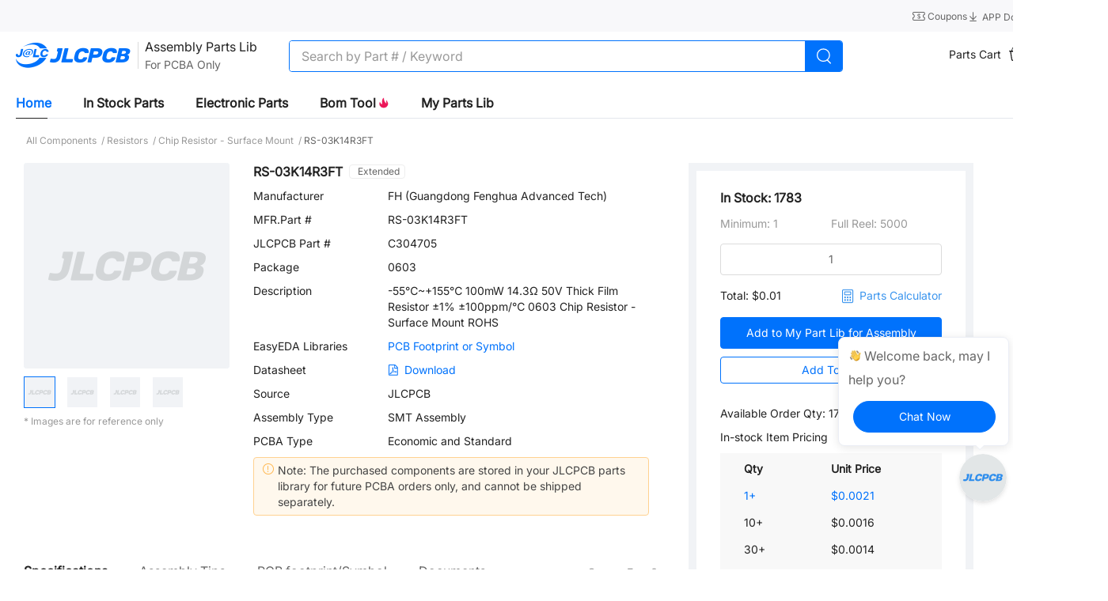

--- FILE ---
content_type: text/html; charset=utf-8
request_url: https://jlcpcb.com/partdetail/288772-RS03K14R3FT/C304705
body_size: 18149
content:
<!doctype html>
<html data-n-head-ssr lang="en" data-n-head="%7B%22lang%22:%7B%22ssr%22:%22en%22%7D%7D">
  <head ><meta data-n-head="ssr" charset="utf-8">
    <title>RS-03K14R3FT | FH (Guangdong Fenghua Advanced Tech) | Chip Resistor - Surface Mount | JLCPCB</title><meta data-n-head="ssr" http-equiv="X-UA-Compatible" content="IE=edge,chrome=1"><meta data-n-head="ssr" name="viewport" content="width=device-width, initial-scale=1"><meta data-n-head="ssr" name="format-detection" content="telephone=no"><meta data-n-head="ssr" name="google-site-verification" content="c1gB5Scs8ebkvLu4mfEtwewZGxzXM3juQZUwQwXMCPI"><meta data-n-head="ssr" name="facebook-domain-verification" content="x5ccer52bo6uggyo9d5a08g1h9o2mu"><meta data-n-head="ssr" data-hid="og:image" property="og:image" content="https://jlcpcb.com/logo-og.png"><meta data-n-head="ssr" name="viewport" content="width=device-width, initial-scale=1"><meta data-n-head="ssr" name="jlc:title" content="RS-03K14R3FT | FH (Guangdong Fenghua Advanced Tech) | Chip Resistor - Surface Mount | JLCPCB"><meta data-n-head="ssr" data-hid="description" name="description" content="RS-03K14R3FT from FH (Guangdong Fenghua Advanced Tech) - Chip Resistor - Surface Mount is available for JLCPCB assembly, check the stock, pricing and datasheet, and let JLCPCB helps you assemble the part RS-03K14R3FT for free."><meta data-n-head="ssr" data-hid="keywords" name="keywords" content="RS-03K14R3FT,FH (Guangdong Fenghua Advanced Tech),Chip Resistor - Surface Mount,Resistors"><link data-n-head="ssr" rel="icon" type="image/x-icon" href="/favicon.ico?_v=1"><link data-n-head="ssr" rel="preconnect" href="https://www.googletagmanager.com" crossorigin="true"><link data-n-head="ssr" rel="dns-prefetch" href="https://www.facebook.com"><link data-n-head="ssr" rel="canonical" href="https://jlcpcb.com/partdetail/288772-RS03K14R3FT/C304705"><link data-n-head="ssr" rel="icon" type="image/x-icon" href="/favicon.ico?_v=1"><link data-n-head="ssr" rel="icon" type="image/png" href="/favicon-32x32.png" sizes="32x32"><link data-n-head="ssr" rel="icon" type="image/png" href="/favicon-16x16.png" sizes="16x16"><script data-n-head="ssr" src="https://static.jlcpcb.com/js/public/country-iconfont.v1.0.0.js" async></script><script data-n-head="ssr">
        function loadGTM() {
          (function (w, d, s, l, i) {
            w[l] = w[l] || [];
            w[l].push({
                'gtm.start': new Date().getTime(), event: 'gtm.js'
            });
            var f = d.getElementsByTagName(s)[0],
                j = d.createElement(s), dl = l != 'dataLayer' ? '&l=' + l : '';
            j.async = true;
            j.src = 'https://www.googletagmanager.com/gtm.js?id=' + i + dl;
            f.parentNode.insertBefore(j, f);
          })(window, document, 'script', 'dataLayer', 'GTM-W8FT5ZR')
        }
        window.addEventListener('load', function(){setTimeout(loadGTM, 400)})
      </script><script data-n-head="ssr">
        if (gtag) {
          gtag('config', 'G-XDWD4D52RC');
        } else {
          window.dataLayer = window.dataLayer || []
          function gtag () {
            window.dataLayer.push(arguments);
          }
          gtag('js', new Date());
          gtag('config', 'G-XDWD4D52RC');
        }
        function loadGTAG() {
          (function (w, d, s, l, i) {
            w[l] = w[l] || [];

            var f = d.getElementsByTagName(s)[0],
                j = d.createElement(s)
            j.async = true;
            j.src = 'https://www.googletagmanager.com/gtag/js?id=' + i;
            f.parentNode.insertBefore(j, f);
          })(window, document, 'script', 'dataLayer', 'G-XDWD4D52RC')
        }
        window.addEventListener('load', function(){setTimeout(loadGTAG, 400)})
      </script><script data-n-head="ssr">
      window.dataLayer = window.dataLayer || []
      function gtag() {
        dataLayer.push(arguments)
      }


      gtag('consent', 'default', {
        analytics_storage: 'denied',
        ad_storage: 'denied',
        ad_user_data: 'denied',
        ad_personalization: 'denied',
        wait_for_update: 500, // if has CMP, wait 500ms for CMP to update
        region: ['AT', 'BE', 'BG', 'HR', 'CY', 'CZ', 'DK', 'EE', 'FI', 'FR', 'DE', 'GR', 'HU', 'IE', 'IT', 'LV', 'LT', 'LU', 'MT', 'NL', 'PL', 'PT', 'RO', 'SK', 'SI', 'ES', 'SE', 'GB'] // apply default to specific regions only
      })


      gtag('set', 'ads_data_redaction', true) // further remove ads click info when ad_storage is denied</script><script data-n-head="ssr">

      if (localStorage['gtag.consent.option'] !== undefined) {
        const option = JSON.parse(localStorage['gtag.consent.option'])
        gtag('consent', 'update', option)
      }</script><script data-n-head="ssr">

      document.addEventListener('click', function (e) {
        const btnAcceptCookie = e.target.matches('#cookiesAcceptBtn')
        if (btnAcceptCookie === null) return

        const option = {
          analytics_storage: 'granted',
          ad_storage: 'granted',
          ad_user_data: 'granted',
          ad_personalization: 'granted'
        }
        gtag('consent', 'update', option)


        localStorage['gtag.consent.option'] = JSON.stringify(option)
      })</script><script data-n-head="ssr">
        function loadFacebookAds() {
          !function(f,b,e,v,n,t,s)
            {if(f.fbq)return;n=f.fbq=function(){n.callMethod?
            n.callMethod.apply(n,arguments):n.queue.push(arguments)};
            if(!f._fbq)f._fbq=n;n.push=n;n.loaded=!0;n.version='2.0';
            n.queue=[];t=b.createElement(e);t.async=!0;
            t.src=v;s=b.getElementsByTagName(e)[0];
            s.parentNode.insertBefore(t,s)
          }(window, document,'script', 'https://connect.facebook.net/en_US/fbevents.js');

          fbq('init', '372009521450686');
          fbq('track', 'PageView');
        }
        window.addEventListener('load', function(){setTimeout(loadFacebookAds, 400)})
      </script><script data-n-head="ssr">
        function loadTiktokAds() {
          !function (w, d, t) {
              w.TiktokAnalyticsObject=t;var ttq=w[t]=w[t]||[];ttq.methods=["page","track","identify","instances","debug","on","off","once","ready","alias","group","enableCookie","disableCookie","holdConsent","revokeConsent","grantConsent"],ttq.setAndDefer=function(t,e){t[e]=function(){t.push([e].concat(Array.prototype.slice.call(arguments,0)))}};for(var i=0;i<ttq.methods.length;i++)ttq.setAndDefer(ttq,ttq.methods[i]);ttq.instance=function(t){for(
            var e=ttq._i[t]||[],n=0;n<ttq.methods.length;n++)ttq.setAndDefer(e,ttq.methods[n]);return e},ttq.load=function(e,n){var r="https://analytics.tiktok.com/i18n/pixel/events.js",o=n&&n.partner;ttq._i=ttq._i||{},ttq._i[e]=[],ttq._i[e]._u=r,ttq._t=ttq._t||{},ttq._t[e]=+new Date,ttq._o=ttq._o||{},ttq._o[e]=n||{};n=document.createElement("script")
            ;n.type="text/javascript",n.async=!0,n.src=r+"?sdkid="+e+"&lib="+t;e=document.getElementsByTagName("script")[0];e.parentNode.insertBefore(n,e)};
              ttq.load('CRN218RC77U9Q4TC4VAG');
              ttq.page();
          }(window, document, 'ttq');
        }
        window.addEventListener('load', function(){setTimeout(loadTiktokAds, 400)})
      </script><script data-n-head="ssr">
        function loadBingAds() {
          (function(w,d,t,r,u){var f,n,i;w[u]=w[u]||[],f=function(){var o={ti:"134631188", enableAutoSpaTracking: true};o.q=w[u],w[u]=new UET(o),w[u].push("pageLoad")},n=d.createElement(t),n.src=r,n.async=1,n.onload=n.onreadystatechange=function(){var s=this.readyState;s&&s!=="loaded"&&s!=="complete"||(f(),n.onload=n.onreadystatechange=null)},i=d.getElementsByTagName(t)[0],i.parentNode.insertBefore(n,i)})(window,document,"script","//bat.bing.com/bat.js","uetq");
        }
        window.addEventListener('load', function(){setTimeout(loadBingAds, 400)})
      </script><script data-n-head="ssr" src="//wcs.naver.net/wcslog.js" type="text/javascript"></script><script data-n-head="ssr">if (!wcs_add) var wcs_add={};
        wcs_add["wa"] = "1961948";
        if(window.wcs) {
          wcs.inflow("Primary domain");
        }
        wcs_do();</script><noscript data-n-head="ssr">This website requires JavaScript.</noscript><link rel="preload" href="/ssr/ef4ae1a.js" as="script"><link rel="preload" href="/ssr/js/a9a4f168830130020f2d.js" as="script"><link rel="preload" href="/ssr/css/87a8832.css" as="style"><link rel="preload" href="/ssr/js/9d4dd82523059fc969d5.js" as="script"><link rel="preload" href="/ssr/css/2fbc5ae.css" as="style"><link rel="preload" href="/ssr/js/a21d78e761e93f15de2b.js" as="script"><link rel="preload" href="/ssr/css/74b48c6.css" as="style"><link rel="preload" href="/ssr/js/1d255285f7579178eede.js" as="script"><link rel="preload" href="/ssr/css/71d614e.css" as="style"><link rel="preload" href="/ssr/js/653c11ad2d318c48ad5e.js" as="script"><link rel="preload" href="/ssr/css/c000b7c.css" as="style"><link rel="preload" href="/ssr/js/eb2185040d727f3b4a74.js" as="script"><link rel="preload" href="/ssr/css/ec998e5.css" as="style"><link rel="preload" href="/ssr/js/177ea86f4d887a3db67d.js" as="script"><link rel="stylesheet" href="/ssr/css/87a8832.css"><link rel="stylesheet" href="/ssr/css/2fbc5ae.css"><link rel="stylesheet" href="/ssr/css/74b48c6.css"><link rel="stylesheet" href="/ssr/css/71d614e.css"><link rel="stylesheet" href="/ssr/css/c000b7c.css"><link rel="stylesheet" href="/ssr/css/ec998e5.css">
  <script>function reportJlcApmError(e,t){var n=new XMLHttpRequest;n.open("POST","https://overseas-datasink.jlcpcb.com/datacollect/dataAccess/logs"),n.setRequestHeader("Content-Type","application/json"),n.send(JSON.stringify({data_type:"error",event_type:e,page_url:location.href,os:navigator.platform,user_agent:navigator.userAgent,screen_height:window.screen.height.toString(),screen_width:window.screen.width.toString(),lib_type:"Js",timezone_offset:(new Date).getTimezoneOffset().toString(),app_id:"overseas-pc",event_time:Date.now(),event_detail:JSON.stringify(t)}))}function reportJlcApmInitError(e){!1===window.jlcTrack.init&&reportJlcApmError("js",{msg:"初始化APM失败",target:e.getAttribute("src")})}function reportJlcApmLoadError(e){reportJlcApmError("resource",{msg:"加载APM失败",target:e.getAttribute("src")})}window.jlcTrack={cacheData:[],init:!1,client:{bindUser:function(e){window.jlcTrack.cacheData.push({key:"bindUser",value:e})},notify:function(e){window.jlcTrack.cacheData.push({key:"report",value:e})},startTrack:function(){},finishTrack:function(){},use:function(){},updateOptions:function(){},unBindUser:function(){},enableLogger:function(){},disableLogger:function(){}},bindUser:function(e){window.jlcTrack.cacheData.push({key:"bindUser",value:e})},report:function(e){window.jlcTrack.cacheData.push({key:"report",value:e})},exposePlugin:function(){window.jlcTrack.cacheData.push({key:"exposePlugin"})},setJlcModuleName:function(e){window.jlcTrack.cacheData.push({key:"setJlcModuleName",value:e})},setJlcPageTitle:function(e){window.jlcTrack.cacheData.push({key:"setJlcPageTitle",value:e})},getJlcPageTitle:function(){},getJlcModuleName:function(){},reportReactError:function(){},reportVueError:function(){}}</script><script src="https://static-pub.jlcpcb.com/js/monitor-sdk/apps/prod/overseas-pc/overseas-web-app/jlc-apm-sdk.js" async onerror="reportJlcApmLoadError(this)" onload="reportJlcApmInitError(this)"></script>
    
                              <script>!function(e){var n="https://s.go-mpulse.net/boomerang/";if("False"=="True")e.BOOMR_config=e.BOOMR_config||{},e.BOOMR_config.PageParams=e.BOOMR_config.PageParams||{},e.BOOMR_config.PageParams.pci=!0,n="https://s2.go-mpulse.net/boomerang/";if(window.BOOMR_API_key="D86U4-B3EEY-9JJXJ-9CUJW-GTXG9",function(){function e(){if(!o){var e=document.createElement("script");e.id="boomr-scr-as",e.src=window.BOOMR.url,e.async=!0,i.parentNode.appendChild(e),o=!0}}function t(e){o=!0;var n,t,a,r,d=document,O=window;if(window.BOOMR.snippetMethod=e?"if":"i",t=function(e,n){var t=d.createElement("script");t.id=n||"boomr-if-as",t.src=window.BOOMR.url,BOOMR_lstart=(new Date).getTime(),e=e||d.body,e.appendChild(t)},!window.addEventListener&&window.attachEvent&&navigator.userAgent.match(/MSIE [67]\./))return window.BOOMR.snippetMethod="s",void t(i.parentNode,"boomr-async");a=document.createElement("IFRAME"),a.src="about:blank",a.title="",a.role="presentation",a.loading="eager",r=(a.frameElement||a).style,r.width=0,r.height=0,r.border=0,r.display="none",i.parentNode.appendChild(a);try{O=a.contentWindow,d=O.document.open()}catch(_){n=document.domain,a.src="javascript:var d=document.open();d.domain='"+n+"';void(0);",O=a.contentWindow,d=O.document.open()}if(n)d._boomrl=function(){this.domain=n,t()},d.write("<bo"+"dy onload='document._boomrl();'>");else if(O._boomrl=function(){t()},O.addEventListener)O.addEventListener("load",O._boomrl,!1);else if(O.attachEvent)O.attachEvent("onload",O._boomrl);d.close()}function a(e){window.BOOMR_onload=e&&e.timeStamp||(new Date).getTime()}if(!window.BOOMR||!window.BOOMR.version&&!window.BOOMR.snippetExecuted){window.BOOMR=window.BOOMR||{},window.BOOMR.snippetStart=(new Date).getTime(),window.BOOMR.snippetExecuted=!0,window.BOOMR.snippetVersion=12,window.BOOMR.url=n+"D86U4-B3EEY-9JJXJ-9CUJW-GTXG9";var i=document.currentScript||document.getElementsByTagName("script")[0],o=!1,r=document.createElement("link");if(r.relList&&"function"==typeof r.relList.supports&&r.relList.supports("preload")&&"as"in r)window.BOOMR.snippetMethod="p",r.href=window.BOOMR.url,r.rel="preload",r.as="script",r.addEventListener("load",e),r.addEventListener("error",function(){t(!0)}),setTimeout(function(){if(!o)t(!0)},3e3),BOOMR_lstart=(new Date).getTime(),i.parentNode.appendChild(r);else t(!1);if(window.addEventListener)window.addEventListener("load",a,!1);else if(window.attachEvent)window.attachEvent("onload",a)}}(),"".length>0)if(e&&"performance"in e&&e.performance&&"function"==typeof e.performance.setResourceTimingBufferSize)e.performance.setResourceTimingBufferSize();!function(){if(BOOMR=e.BOOMR||{},BOOMR.plugins=BOOMR.plugins||{},!BOOMR.plugins.AK){var n=""=="true"?1:0,t="",a="gqhg5ctaca3wo2lyo2zq-f-f71757d20-clientnsv4-s.akamaihd.net",i="false"=="true"?2:1,o={"ak.v":"39","ak.cp":"1928250","ak.ai":parseInt("1292509",10),"ak.ol":"0","ak.cr":57,"ak.ipv":4,"ak.proto":"h2","ak.rid":"385a674a","ak.r":44309,"ak.a2":n,"ak.m":"","ak.n":"ff","ak.bpcip":"52.14.110.0","ak.cport":33196,"ak.gh":"23.44.226.231","ak.quicv":"","ak.tlsv":"tls1.3","ak.0rtt":"","ak.0rtt.ed":"","ak.csrc":"-","ak.acc":"","ak.t":"1769502387","ak.ak":"hOBiQwZUYzCg5VSAfCLimQ==17d732qcn/k/txqIMqk16eIaYP6q85kvC8rOoBbU6o/cIyN+4F0mKB9MvhzzhNaFqDC73ppdpYui+X7ygW+iUi7k5wjzjcXYBrr/srtG6PANyLfIiP88JUavoHMrGOvOag65tfkNYyzKV6j8MfiX52elFKjmI8ojUm7plF2vs8Q3pHPUXRxczuBuutRIgl/Hq+xFjuU10ryYoAngj8oIpfJ+1L3JYjo5vhza0REzQA/EFjL+voc5UDxzB3neB2r+RTe1pGH0G6l/WxY4OgjGh7BeH8uQxZ+8QLwnCjh2x2USyuafJIRPNVliglM0c0eEuoLADLWXU3wNBF4FO7ahKdJ8WQ7eoG5Fqxs1CJTHe6O4GIeHPbwYu131AtoNiBe9XL/e0f6uKEh6ukhtMNl7gDDb2qsMrP7f4AuNV/XnUuU=","ak.pv":"5","ak.dpoabenc":"","ak.tf":i};if(""!==t)o["ak.ruds"]=t;var r={i:!1,av:function(n){var t="http.initiator";if(n&&(!n[t]||"spa_hard"===n[t]))o["ak.feo"]=void 0!==e.aFeoApplied?1:0,BOOMR.addVar(o)},rv:function(){var e=["ak.bpcip","ak.cport","ak.cr","ak.csrc","ak.gh","ak.ipv","ak.m","ak.n","ak.ol","ak.proto","ak.quicv","ak.tlsv","ak.0rtt","ak.0rtt.ed","ak.r","ak.acc","ak.t","ak.tf"];BOOMR.removeVar(e)}};BOOMR.plugins.AK={akVars:o,akDNSPreFetchDomain:a,init:function(){if(!r.i){var e=BOOMR.subscribe;e("before_beacon",r.av,null,null),e("onbeacon",r.rv,null,null),r.i=!0}return this},is_complete:function(){return!0}}}}()}(window);</script></head>
  <body >
    <div data-server-rendered="true" id="__nuxt"><!----><div id="__layout"><div class="flex flex-col min-h-100vh min-w-1400" data-v-7d6f7d1a><!----> <!----> <main main-content class="flex-1 flex-basis-auto" data-v-7d6f7d1a><div class="bg-[#ffffff] partdetail pb-[180px]" data-v-f154e12c data-v-7d6f7d1a><div class="jlc-wm-nav-part-wrap" data-v-090cd9c4 data-v-f154e12c><header class="relative" data-v-2ad8aa7c data-v-090cd9c4><div class="text-666666 bg-[#f8f8fa]" data-v-2ad8aa7c><div class="jlc-content relative h-40 flex items-center justify-between sm:h-[32px]" data-v-2ad8aa7c><div class="text-12 text-666666 flex items-center leading-[1.2] sm:hidden" data-v-2ad8aa7c><span class="text-ellipsis max-w-[600px] md:max-w-[400px] text-666666" data-v-2ad8aa7c>
          
        </span></div> <div class="flex items-center gap-20 text-666666 justify-between sm:w-full" data-v-2ad8aa7c><span class="block" data-v-2ad8aa7c><div role="tooltip" id="el-popover-2793" aria-hidden="true" class="el-popover el-popper text-14 py-6 px-10 min-w-[fit-content] el-popover--plain" style="width:undefinedpx;display:none;"><!---->Get Coupon Here</div><span class="el-popover__reference-wrapper"><a href="/coupon-center" class="text-decoration-none inline-block cursor-pointer hover:text-primary text-12 text-666666" data-v-2ad8aa7c><span data-v-2ad8aa7c><i class="iconfont icon-coupon text-16 leading-[1] align-text-bottom" data-v-2ad8aa7c></i> <span data-v-2ad8aa7c>
                Coupons
              </span></span></a></span></span> <a href="/download" class="text-decoration-none cursor-pointer hover:text-primary text-12 mb-[-2px] text-666666" data-v-2ad8aa7c><i class="iconfont icon-download text-16 leading-[1] align-text-bottom" data-v-2ad8aa7c></i> <span data-v-2ad8aa7c>
            APP Download
          </span></a> <span class="sm:hidden" data-v-2ad8aa7c><div role="tooltip" id="el-popover-4567" aria-hidden="true" class="el-popover el-popper country-popover p-0 mt-0 top-40" style="width:400px;display:none;"><!----><div class="jlc-wm-country" data-v-2ad8aa7c><div class="mb-10">Country / Region</div> <div role="tablist" aria-multiselectable="true" class="el-collapse"><div class="el-collapse-item"><div role="tab" aria-controls="el-collapse-content-9072" aria-describedby="el-collapse-content-9072"><div role="button" id="el-collapse-head-9072" tabindex="0" class="el-collapse-item__header"><div class="flex items-center"><!----></div><i class="el-collapse-item__arrow el-icon-arrow-right"></i></div></div><div role="tabpanel" aria-hidden="true" aria-labelledby="el-collapse-head-9072" id="el-collapse-content-9072" class="el-collapse-item__wrap" style="display:none;"><div class="el-collapse-item__content"> <div class="p-10"><div class="jlc-wm-country-search mb-10 el-input el-input--suffix"><!----><input type="text" autocomplete="off" placeholder="Search" class="el-input__inner"><!----><span class="el-input__suffix"><span class="el-input__suffix-inner"><i class="el-input__icon el-icon-search text-16 text-222222 font-semibold leading-36 cursor-pointer"></i><!----><!----><!----></span><!----></span><!----><!----></div> <!----></div></div></div></div></div> <div class="my-10">Language</div> <div role="tablist" aria-multiselectable="true" class="el-collapse"><div class="el-collapse-item"><div role="tab" aria-controls="el-collapse-content-3300" aria-describedby="el-collapse-content-3300"><div role="button" id="el-collapse-head-3300" tabindex="0" class="el-collapse-item__header">undefined<i class="el-collapse-item__arrow el-icon-arrow-right"></i></div></div><div role="tabpanel" aria-hidden="true" aria-labelledby="el-collapse-head-3300" id="el-collapse-content-3300" class="el-collapse-item__wrap" style="display:none;"><div class="el-collapse-item__content"><div class="p-10"></div></div></div></div></div> <div class="my-10">Currency</div> <div role="tablist" aria-multiselectable="true" class="el-collapse"><div class="el-collapse-item"><div role="tab" aria-controls="el-collapse-content-495" aria-describedby="el-collapse-content-495"><div role="button" id="el-collapse-head-495" tabindex="0" class="el-collapse-item__header">USD $<i class="el-collapse-item__arrow el-icon-arrow-right"></i></div></div><div role="tabpanel" aria-hidden="true" aria-labelledby="el-collapse-head-495" id="el-collapse-content-495" class="el-collapse-item__wrap" style="display:none;"><div class="el-collapse-item__content"><div class="flex flex-wrap p-8"></div></div></div></div></div> <p class="mt-10 text-999999 text-14 text-left">The currency you select is for reference only, payments must be made in US dollars.</p> <div class="text-center mt-16"><button type="button" class="el-button w-200 h-36 leading-36 rounded-25 text-16 p-0 text-primary border-primary el-button--default"><!----><!----><span>
      Save
    </span></button></div> <div class="el-dialog__wrapper" style="display:none;"><div role="dialog" aria-modal="true" aria-label="Language Coming Soon" class="el-dialog onlyEnLanguageDialog" style="margin-top:15vh;width:454px;"><div class="el-dialog__header"><span class="el-dialog__title">Language Coming Soon</span><button type="button" aria-label="Close" class="el-dialog__headerbtn"><i class="el-dialog__close el-icon el-icon-close"></i></button></div><!----><!----></div></div></div> </div><span class="el-popover__reference-wrapper"><div class="flex items-center cursor-pointer hover:text-primary text-12 text-666666" data-v-2ad8aa7c><div class="flex items-center text-12" data-v-2ad8aa7c><span data-v-2ad8aa7c>Ship to</span> <i class="iconfont icon-down text-16" data-v-2ad8aa7c></i></div></div></span></span></div></div></div></header> <nav class="jlc-wm-nav h-60 box-border sm:h-50 bg-white" style="border-bottom:none !important;" data-v-de90b76a data-v-090cd9c4><div class="h-full flex items-center justify-between jlc-content" data-v-de90b76a><div class="flex items-center h-full" data-v-de90b76a><div class="hidden md:block sm:block mr-12" data-v-de90b76a><i class="iconfont icon-more_yidong text-24 text-222222" data-v-de90b76a></i></div> <a href="/" aria-label="JLCPCB" class="mr-[24px] no-underline nuxt-link-active" data-v-de90b76a><i aria-label="JLCPCB logo" class="iconfont icon-logo text-32 md:text-24 sm:text-24 text-primary" data-v-de90b76a></i> <span class="sr-only" data-v-de90b76a>JLCPCB</span></a> <a href="/parts" class="whitespace-nowrap h-44 mr-40 flex items-center no-underline ml-[-23px]" data-v-090cd9c4><div class="h-34 el-divider el-divider--vertical" data-v-090cd9c4><!----></div> <div data-v-090cd9c4><span class="text-16 text-222222" data-v-090cd9c4>Assembly Parts Lib</span> <p class="text-[#666] text-14 mt-2" data-v-090cd9c4>For PCBA Only</p></div></a> <div id="iptBox" class="relative w-700 mt-1" data-v-de90b76a data-v-090cd9c4><div class="flex items-center justify-between h-40 rounded-[4px] border-1 border-solid border-[#0072fc] bg-[#fff] overflow-hidden" data-v-de90b76a data-v-090cd9c4><div class="w-full text-16 bg-transparent search-input el-input" data-v-090cd9c4><!----><input type="text" autocomplete="off" placeholder="Search by Part # / Keyword" maxlength="52" class="el-input__inner"><!----><!----><!----><!----></div> <div class="w-50 h-40 flex items-center justify-center bg-[#0072fc] cursor-pointer" data-v-de90b76a data-v-090cd9c4><svg aria-hidden="true" width="22px" height="22px" data-v-090cd9c4><use xlink:href="#icon-search_big_icon"></use></svg></div> <div class="absolute top-0 right-[55px] flex items-center pr-5" data-v-de90b76a data-v-090cd9c4><i class="el-input__icon el-icon-error cursor-pointer text-999999 mr-20" style="display:none;" data-v-de90b76a data-v-090cd9c4></i></div></div> <!----></div>    </div> <div class="flex items-center gap-20 text-14" data-v-de90b76a><div data-v-de90b76a data-v-090cd9c4></div> <div data-v-de90b76a data-v-090cd9c4><span data-v-090cd9c4><div role="tooltip" id="el-popover-2067" aria-hidden="true" class="el-popover el-popper mt-10 px-30 py-10 top-[50px]" style="width:300px;display:none;"><!----><ul class="text-14 list-none w-[241px]" data-v-090cd9c4><li class="mt-20 max-h-[275px] overflow-hidden" data-v-090cd9c4></li> <li class="border-b-1 border-[#f1f3f6] border-solid mt-10" data-v-090cd9c4><a target="_self" href="https://jlcpcb.com/user-center/smtPrivateLibrary/partsCart/" class="text-[12px] text-999999 no-underline hover:text-primary" data-v-090cd9c4>
              More Items...
            </a></li> <li class="mb-20 mt-10 text-center" data-v-090cd9c4><span data-v-090cd9c4>0 Items,</span> <span data-v-090cd9c4>Total: $0</span></li> <li class="text-center mb-20" data-v-090cd9c4><a target="_self" href="https://jlcpcb.com/user-center/smtPrivateLibrary/partsCart/" class="inline-block text-14 text-primary no-underline w-[200px] h-[40px] border-1 border-solid border-primary rounded-[40px] bg-[#ffffff] leading-[40px]" data-v-090cd9c4>
              View Cart→
            </a></li></ul> </div><span class="el-popover__reference-wrapper"><div class="ml-30" data-v-090cd9c4><div class="el-badge cursor-pointer mr-12" data-v-090cd9c4><a href="https://jlcpcb.com/user-center/smtPrivateLibrary/partsCart/" class="no-underline" data-v-090cd9c4><span class="text-222222 align-super mr-6" data-v-090cd9c4>Parts Cart</span> <svg aria-hidden="true" width="24" height="24" data-v-090cd9c4><use xlink:href="#icon-cart_bag"></use></svg></a><sup class="el-badge__content is-fixed">0</sup></div></div></span></span></div> <div data-v-de90b76a data-v-090cd9c4></div> <span data-v-de90b76a><div role="tooltip" id="el-popover-3356" aria-hidden="true" class="el-popover el-popper mt-10 px-20 pt-6 pb-10 top-[50px] nav-global-style-user__popover" style="width:undefinedpx;display:none;"><!----><div class="flex flex-col justify-start" data-v-27edd746 data-v-de90b76a><button type="button" class="el-button p-0 w-180 h-30 text-14 leading-30 mt-10 el-button--primary is-round" data-v-27edd746><!----><!----><span>
      Sign In
    </span></button> <div class="text-353535 text-12 mt-10 pb-10 border-solid border-b-1 border-F1F3F6 cursor-pointer" data-v-27edd746>
      New Customer?
      <span class="text-primary" data-v-27edd746>Start Here</span></div> <div class="flex items-center cursor-pointer mb-[2px] min-h-[36px]" data-v-27edd746><svg aria-hidden="true" width="16" height="16" data-v-27edd746><use xlink:href="#icon-orders"></use></svg> <span class="ml-12 text-222222 hover:text-primary text-13" data-v-27edd746>
      Order History
    </span> <!----></div><div class="flex items-center cursor-pointer mb-[2px] min-h-[36px]" data-v-27edd746><svg aria-hidden="true" width="16" height="16" data-v-27edd746><use xlink:href="#icon-files"></use></svg> <span class="ml-12 text-222222 hover:text-primary text-13" data-v-27edd746>
      My Projects
    </span> <!----></div><div class="flex items-center cursor-pointer mb-[2px] min-h-[36px]" data-v-27edd746><svg aria-hidden="true" width="16" height="16" data-v-27edd746><use xlink:href="#icon-parts"></use></svg> <span class="ml-12 text-222222 hover:text-primary text-13" data-v-27edd746>
      Parts Manager
    </span> <!----></div><div class="flex items-center cursor-pointer mb-[2px] min-h-[36px]" data-v-27edd746><svg aria-hidden="true" width="16" height="16" data-v-27edd746><use xlink:href="#icon-messages"></use></svg> <span class="ml-12 text-222222 hover:text-primary text-13" data-v-27edd746>
      My Messages
    </span> <!----></div><div class="flex items-center cursor-pointer mb-[2px] min-h-[36px]" data-v-27edd746><svg aria-hidden="true" width="16" height="16" data-v-27edd746><use xlink:href="#icon-coupons_nav"></use></svg> <span class="ml-12 text-222222 hover:text-primary text-13" data-v-27edd746>
      My Coupons
    </span> <!----></div><div class="flex items-center cursor-pointer mb-[2px] min-h-[36px]" data-v-27edd746><svg aria-hidden="true" width="16" height="16" data-v-27edd746><use xlink:href="#icon-account_icon"></use></svg> <span class="ml-12 text-222222 hover:text-primary text-13" data-v-27edd746>
      My Account
    </span> <!----></div> <!----></div> </div><span class="el-popover__reference-wrapper"><div id="home_sign in" data-v-de90b76a><span class="cursor-pointer sign-in-btn sm:hidden" data-v-de90b76a>
            Sign In
            <!----></span> <span class="hidden sm:inline-block" data-v-de90b76a><span class="sign-in-btn" data-v-de90b76a>
              Sign In
            </span></span></div></span></span></div></div> <div tabindex="-1" class="el-drawer__wrapper" style="display:none;" data-v-0651c020 data-v-de90b76a><div role="document" tabindex="-1" class="el-drawer__container"><div aria-modal="true" aria-labelledby="el-drawer__title" aria-label="" role="dialog" tabindex="-1" class="el-drawer ltr small-screen-nav-menu__drawer" style="width:30%;"><header id="el-drawer__title" class="el-drawer__header"><span role="heading" title=""></span><!----></header><!----></div></div></div></nav> <!----> <div class="mt-10 relative jlc-content" data-v-090cd9c4><div class="scoped-tabs el-tabs el-tabs--top" data-v-090cd9c4><div class="el-tabs__header is-top"><div class="el-tabs__nav-wrap is-top"><div class="el-tabs__nav-scroll"><div role="tablist" class="el-tabs__nav is-top" style="transform:translateX(-0px);"><div class="el-tabs__active-bar is-top" style="width:0px;transform:translateX(0px);ms-transform:translateX(0px);webkit-transform:translateX(0px);"></div></div></div></div></div><div class="el-tabs__content"><div role="tabpanel" id="pane-home" aria-labelledby="tab-home" class="el-tab-pane" data-v-090cd9c4></div><div role="tabpanel" aria-hidden="true" id="pane-instock" aria-labelledby="tab-instock" class="el-tab-pane" style="display:none;" data-v-090cd9c4></div><div role="tabpanel" aria-hidden="true" id="pane-parts" aria-labelledby="tab-parts" class="el-tab-pane" style="display:none;" data-v-090cd9c4></div><div role="tabpanel" aria-hidden="true" id="pane-bom" aria-labelledby="tab-bom" class="el-tab-pane" style="display:none;" data-v-090cd9c4></div><div role="tabpanel" aria-hidden="true" id="pane-myPartsLib" aria-labelledby="tab-myPartsLib" class="el-tab-pane" style="display:none;" data-v-090cd9c4></div></div></div> <!----></div></div> <main class="smt-main min-w-[1200px] min-h-[56vh]" data-v-f154e12c><nav class="h-[57px] flex items-center justify-start text-12 text-999999" data-v-f154e12c><a href="/parts/all-electronic-components" class="text-999999 no-underline" data-v-f154e12c><span class="hover:text-primary" data-v-f154e12c> All Components </span> <span data-v-f154e12c>/</span></a><a href="/parts/1st/Resistors_1" class="text-999999 no-underline" data-v-f154e12c><span class="hover:text-primary" data-v-f154e12c> Resistors </span> <span data-v-f154e12c>/</span></a><a href="/parts/2nd/Resistors/Chip_Resistor_Surface_Mount_2980" class="text-999999 no-underline" data-v-f154e12c><span class="hover:text-primary" data-v-f154e12c> Chip Resistor - Surface Mount </span> <span data-v-f154e12c>/</span></a> <span class="ml-3 text-666666" data-v-f154e12c>RS-03K14R3FT</span></nav> <article class="smt-content flex items-start justify-between" data-v-f154e12c><section class="smt-content--left" data-v-f154e12c><div up_spm="" class="flex relative" data-v-7b8f1757 data-v-f154e12c><div class="smt-info--left w-[260px]" data-v-7b8f1757><div data-v-c69a3b5c data-v-7b8f1757><div class="w-260 h-260" data-v-c69a3b5c><div lazy="" fit="contain" error-image-url="/ssr/img/img-empty.29365da.png" class="_magnifier p-0" data-v-c69a3b5c><div class="el-image jlc-wm-image" style="width:260px;height:260px;"><img src="/ssr/img/img-empty.29365da.png" alt="placeholder-image" class="max-w-full max-h-full object-cover"><!----></div></div></div> <div class="flex items-center mt-10 w-260 overflow-hidden" data-v-c69a3b5c><div data-v-c69a3b5c><div class="swiper-wrapper flex" data-v-c69a3b5c><div class="swiper-slide w-40 h-40 border-1 border-solid border-[transparent] flex-shrink-0 active mr-14" data-v-c69a3b5c><div class="el-image jlc-wm-image w-full h-full cursor-pointer" data-v-c69a3b5c><img src="/ssr/img/img-empty.29365da.png" alt="placeholder-image" class="max-w-full max-h-full object-cover"><!----></div></div><div class="swiper-slide w-40 h-40 border-1 border-solid border-[transparent] flex-shrink-0 mr-14" data-v-c69a3b5c><div class="el-image jlc-wm-image w-full h-full cursor-pointer" data-v-c69a3b5c><img src="/ssr/img/img-empty.29365da.png" alt="placeholder-image" class="max-w-full max-h-full object-cover"><!----></div></div><div class="swiper-slide w-40 h-40 border-1 border-solid border-[transparent] flex-shrink-0 mr-14" data-v-c69a3b5c><div class="el-image jlc-wm-image w-full h-full cursor-pointer" data-v-c69a3b5c><img src="/ssr/img/img-empty.29365da.png" alt="placeholder-image" class="max-w-full max-h-full object-cover"><!----></div></div><div class="swiper-slide w-40 h-40 border-1 border-solid border-[transparent] flex-shrink-0" data-v-c69a3b5c><div class="el-image jlc-wm-image w-full h-full cursor-pointer" data-v-c69a3b5c><img src="/ssr/img/img-empty.29365da.png" alt="placeholder-image" class="max-w-full max-h-full object-cover"><!----></div></div></div></div></div></div> <p class="mt-[8px] text-999999 text-12" data-v-7b8f1757>* Images are for reference only</p></div> <div class="smt-info--right ml-30" data-v-7b8f1757><div class="flex items-center" data-v-7b8f1757><h1 class="text-16 text-222222 font-bold" data-v-7b8f1757>RS-03K14R3FT</h1> <div class="flex items-center px-6 border-solid border-1 leading-[16px] border-[#eee] rounded-[4px] ml-8" data-v-7b8f1757><!----> <span class="text-12 text-666666 ml-4" data-v-7b8f1757>
            Extended
          </span></div></div> <dl class="flex dl-list" data-v-7b8f1757><dt data-v-7b8f1757>Manufacturer</dt> <dd data-v-7b8f1757><a href="/parts/manufacturers/FH_Guangdong_Fenghua_Advanced_Tech_?brand=385285307644252161" target="_blank" class="no-underline text-222222 hover:text-primary" data-v-7b8f1757>
          FH (Guangdong Fenghua Advanced Tech)
        </a></dd></dl> <dl class="flex dl-list" data-v-7b8f1757><dt data-v-7b8f1757>MFR.Part #</dt> <dd data-v-7b8f1757>RS-03K14R3FT</dd></dl> <dl class="flex dl-list" data-v-7b8f1757><dt data-v-7b8f1757>JLCPCB Part #</dt> <dd data-v-7b8f1757>C304705</dd></dl> <dl class="flex dl-list" data-v-7b8f1757><dt data-v-7b8f1757>Package</dt> <dd data-v-7b8f1757>0603</dd></dl> <dl class="flex dl-list" data-v-7b8f1757><dt data-v-7b8f1757>Description</dt> <dd data-v-7b8f1757>-55℃~+155℃ 100mW 14.3Ω 50V Thick Film Resistor ±1% ±100ppm/℃ 0603 Chip Resistor - Surface Mount ROHS</dd></dl> <dl class="flex dl-list" data-v-7b8f1757><dt data-v-7b8f1757>EasyEDA Libraries</dt> <dd data-v-7b8f1757><a href="javascript:void(0);" class="text-primary no-underline hover:underline" data-v-7b8f1757>
          PCB Footprint or Symbol
        </a></dd></dl> <!----> <dl class="flex dl-list" data-v-7b8f1757><dt data-v-7b8f1757>Datasheet</dt> <dd data-v-7b8f1757><svg aria-hidden="true" width="14px" height="14px" class="text-primary mt-[-2px] mr-3 align-middle" data-v-7b8f1757><use xlink:href="#icon-pdf_icon"></use></svg> <a href="https://jlcpcb.com/api/file/downloadByFileSystemAccessId/8588947440653512704" target="_blank" class="text-primary cursor-pointer hover:underline no-underline" data-v-7b8f1757>
            Download
          </a></dd></dl> <dl class="flex dl-list" data-v-7b8f1757><dt data-v-7b8f1757>Source</dt> <dd data-v-7b8f1757>JLCPCB</dd></dl> <dl class="flex dl-list" data-v-7b8f1757><dt data-v-7b8f1757>Assembly Type</dt> <dd data-v-7b8f1757><span data-v-7b8f1757>SMT Assembly</span> <span data-v-7b8f1757><div role="tooltip" id="el-popover-1457" aria-hidden="true" class="el-popover el-popper el-popover--plain" style="width:300px;display:none;"><!---->A PCB assembly fixture is needed to protect and support this part during the assembly process.</div><span class="el-popover__reference-wrapper"></span></span></dd></dl> <dl class="flex dl-list" data-v-7b8f1757><dt data-v-7b8f1757>PCBA Type</dt> <dd data-v-7b8f1757><span data-v-7b8f1757>Economic and Standard</span> <!----></dd></dl> <!----> <!----> <!----> <!----> <div class="flex mt-10 w-500 border-1 border-solid border-[#ffd291] bg-[#fff8ed] rounded-[4px] px-10 py-6" data-v-7b8f1757><i class="el-icon-warning-outline text-[#FFB851] text-16 mr-4" data-v-7b8f1757></i> <div class="text-[#444]" data-v-7b8f1757>
        Note: The purchased components are stored in your JLCPCB parts library for future PCBA orders only, and cannot
        be shipped separately.
      </div></div></div> <div class="el-dialog__wrapper" style="display:none;" data-v-7b8f1757><div role="dialog" aria-modal="true" aria-label="RS-03K14R3FT  EasyEDA Library" class="el-dialog lcsvg-modal" style="margin-top:15vh;width:875px;"><div class="el-dialog__header"><span class="el-dialog__title">RS-03K14R3FT  EasyEDA Library</span><button type="button" aria-label="Close" class="el-dialog__headerbtn"><i class="el-dialog__close el-icon el-icon-close"></i></button></div><!----><!----></div></div></div> <div class="mt-50" data-v-f154e12c><div class="sticker mb-30 max-w-[990px]" data-v-f154e12c><div class="el-tabs el-tabs--top" data-v-f154e12c><div class="el-tabs__header is-top"><div class="el-tabs__nav-wrap is-top"><div class="el-tabs__nav-scroll"><div role="tablist" class="el-tabs__nav is-top" style="transform:translateX(-0px);"><div class="el-tabs__active-bar is-top" style="width:0px;transform:translateX(0px);ms-transform:translateX(0px);webkit-transform:translateX(0px);"></div></div></div></div></div><div class="el-tabs__content"></div></div> <div class="absolute right-0 top-0 mt-12" data-v-f154e12c><span class="text-999999 hover:text-primary cursor-pointer" data-v-f154e12c>See an Error?</span></div></div> </div> <section class="bg-[#ffffff] w-[100%] mt-40" data-v-6d25a2d7 data-v-f154e12c><nav class="nav pl-16 h-20 flex items-center justify-start text-[18px] font-bold relative" data-v-6d25a2d7>
    You May Be Interested in
  </nav> <div class="mt-[15px]" data-v-6d25a2d7><div class="inter-banner bg-[#ffffff] h-[185px] w-[1090px] border-solid border-1 border-[#f1f3f6]" data-v-4885bd47 data-v-f154e12c><div class="el-carousel el-carousel--horizontal" data-v-4885bd47><div class="el-carousel__container" style="height:185px;"><!----><!----><div class="el-carousel__item w-full" style="transform:translateX(0px) scale(1);ms-transform:translateX(0px) scale(1);webkit-transform:translateX(0px) scale(1);display:none;" data-v-4885bd47><!----><div class="grid-list" data-v-4885bd47><a href="/partdetail/3589556-1206CG151J202NT/C3037666" class="grid-list--item inline-flex no-underline" data-v-4885bd47><div class="el-image jlc-wm-image w-100 h-100 flex-shrink-0" data-v-4885bd47><img src="/ssr/img/img-empty.29365da.png" alt="placeholder-image" class="max-w-full max-h-full object-cover"><!----></div> <div class="ml-10 text-222222" data-v-4885bd47><span data-v-4885bd47><div role="tooltip" id="el-popover-8921" aria-hidden="true" class="el-popover el-popper" style="width:undefinedpx;display:none;"><!----><div class="text-222222" data-v-4885bd47><p class="text-14 font-bold" data-v-4885bd47>1206CG151J202NT</p> <p class="text-14 mt-[15px]" data-v-4885bd47>FH (Guangdong Fenghua Advanced Tech)</p></div> </div><span class="el-popover__reference-wrapper"><div data-v-4885bd47><p class="text-14 font-bold" data-v-4885bd47>1206CG151J202NT</p> <p class="text-14 mt-[15px]" data-v-4885bd47>FH (Guangdong Fenghua Advanced Tech)</p> <p class="text-14 mt-[15px]" data-v-4885bd47>$0.04</p></div></span></span></div></a><a href="/partdetail/6121671-CBG453215U301T/C5344392" class="grid-list--item inline-flex no-underline" data-v-4885bd47><div class="el-image jlc-wm-image w-100 h-100 flex-shrink-0" data-v-4885bd47><img src="/ssr/img/img-empty.29365da.png" alt="placeholder-image" class="max-w-full max-h-full object-cover"><!----></div> <div class="ml-10 text-222222" data-v-4885bd47><span data-v-4885bd47><div role="tooltip" id="el-popover-6746" aria-hidden="true" class="el-popover el-popper" style="width:undefinedpx;display:none;"><!----><div class="text-222222" data-v-4885bd47><p class="text-14 font-bold" data-v-4885bd47>CBG453215U301T</p> <p class="text-14 mt-[15px]" data-v-4885bd47>FH (Guangdong Fenghua Advanced Tech)</p></div> </div><span class="el-popover__reference-wrapper"><div data-v-4885bd47><p class="text-14 font-bold" data-v-4885bd47>CBG453215U301T</p> <p class="text-14 mt-[15px]" data-v-4885bd47>FH (Guangdong Fenghua Advanced Tech)</p> <p class="text-14 mt-[15px]" data-v-4885bd47>$0.09</p></div></span></span></div></a><a href="/partdetail/305332-RC02K2703FT/C324807" class="grid-list--item inline-flex no-underline" data-v-4885bd47><div class="el-image jlc-wm-image w-100 h-100 flex-shrink-0" data-v-4885bd47><img src="/ssr/img/img-empty.29365da.png" alt="placeholder-image" class="max-w-full max-h-full object-cover"><!----></div> <div class="ml-10 text-222222" data-v-4885bd47><span data-v-4885bd47><div role="tooltip" id="el-popover-6629" aria-hidden="true" class="el-popover el-popper" style="width:undefinedpx;display:none;"><!----><div class="text-222222" data-v-4885bd47><p class="text-14 font-bold" data-v-4885bd47>RC-02K2703FT</p> <p class="text-14 mt-[15px]" data-v-4885bd47>FH (Guangdong Fenghua Advanced Tech)</p></div> </div><span class="el-popover__reference-wrapper"><div data-v-4885bd47><p class="text-14 font-bold" data-v-4885bd47>RC-02K2703FT</p> <p class="text-14 mt-[15px]" data-v-4885bd47>FH (Guangdong Fenghua Advanced Tech)</p> <p class="text-14 mt-[15px]" data-v-4885bd47>$0.01</p></div></span></span></div></a><a href="/partdetail/1927-0402CG6R0C500NT/C1575" class="grid-list--item inline-flex no-underline" data-v-4885bd47><div class="el-image jlc-wm-image w-100 h-100 flex-shrink-0" data-v-4885bd47><img src="/ssr/img/img-empty.29365da.png" alt="placeholder-image" class="max-w-full max-h-full object-cover"><!----></div> <div class="ml-10 text-222222" data-v-4885bd47><span data-v-4885bd47><div role="tooltip" id="el-popover-8180" aria-hidden="true" class="el-popover el-popper" style="width:undefinedpx;display:none;"><!----><div class="text-222222" data-v-4885bd47><p class="text-14 font-bold" data-v-4885bd47>0402CG6R0C500NT</p> <p class="text-14 mt-[15px]" data-v-4885bd47>FH (Guangdong Fenghua Advanced Tech)</p></div> </div><span class="el-popover__reference-wrapper"><div data-v-4885bd47><p class="text-14 font-bold" data-v-4885bd47>0402CG6R0C500NT</p> <p class="text-14 mt-[15px]" data-v-4885bd47>FH (Guangdong Fenghua Advanced Tech)</p> <p class="text-14 mt-[15px]" data-v-4885bd47>$0.01</p></div></span></span></div></a></div></div><div class="el-carousel__item w-full" style="transform:translateX(0px) scale(1);ms-transform:translateX(0px) scale(1);webkit-transform:translateX(0px) scale(1);display:none;" data-v-4885bd47><!----><div class="grid-list" data-v-4885bd47><a href="/partdetail/302245-RC02W1780FT/C321340" class="grid-list--item inline-flex no-underline" data-v-4885bd47><div class="el-image jlc-wm-image w-100 h-100 flex-shrink-0" data-v-4885bd47><img src="/ssr/img/img-empty.29365da.png" alt="placeholder-image" class="max-w-full max-h-full object-cover"><!----></div> <div class="ml-10 text-222222" data-v-4885bd47><span data-v-4885bd47><div role="tooltip" id="el-popover-7625" aria-hidden="true" class="el-popover el-popper" style="width:undefinedpx;display:none;"><!----><div class="text-222222" data-v-4885bd47><p class="text-14 font-bold" data-v-4885bd47>RC-02W1780FT</p> <p class="text-14 mt-[15px]" data-v-4885bd47>FH (Guangdong Fenghua Advanced Tech)</p></div> </div><span class="el-popover__reference-wrapper"><div data-v-4885bd47><p class="text-14 font-bold" data-v-4885bd47>RC-02W1780FT</p> <p class="text-14 mt-[15px]" data-v-4885bd47>FH (Guangdong Fenghua Advanced Tech)</p> <p class="text-14 mt-[15px]" data-v-4885bd47>$0.01</p></div></span></span></div></a><a href="/partdetail/22025199-RBE05RR100FT/C20624304" class="grid-list--item inline-flex no-underline" data-v-4885bd47><div class="el-image jlc-wm-image w-100 h-100 flex-shrink-0" data-v-4885bd47><img src="/ssr/img/img-empty.29365da.png" alt="placeholder-image" class="max-w-full max-h-full object-cover"><!----></div> <div class="ml-10 text-222222" data-v-4885bd47><span data-v-4885bd47><div role="tooltip" id="el-popover-2863" aria-hidden="true" class="el-popover el-popper" style="width:undefinedpx;display:none;"><!----><div class="text-222222" data-v-4885bd47><p class="text-14 font-bold" data-v-4885bd47>RBE-05RR100FT</p> <p class="text-14 mt-[15px]" data-v-4885bd47>FH (Guangdong Fenghua Advanced Tech)</p></div> </div><span class="el-popover__reference-wrapper"><div data-v-4885bd47><p class="text-14 font-bold" data-v-4885bd47>RBE-05RR100FT</p> <p class="text-14 mt-[15px]" data-v-4885bd47>FH (Guangdong Fenghua Advanced Tech)</p> <p class="text-14 mt-[15px]" data-v-4885bd47>$0.01</p></div></span></span></div></a><a href="/partdetail/303989-RS06K6041FT/C323107" class="grid-list--item inline-flex no-underline" data-v-4885bd47><div class="el-image jlc-wm-image w-100 h-100 flex-shrink-0" data-v-4885bd47><img src="/ssr/img/img-empty.29365da.png" alt="placeholder-image" class="max-w-full max-h-full object-cover"><!----></div> <div class="ml-10 text-222222" data-v-4885bd47><span data-v-4885bd47><div role="tooltip" id="el-popover-2884" aria-hidden="true" class="el-popover el-popper" style="width:undefinedpx;display:none;"><!----><div class="text-222222" data-v-4885bd47><p class="text-14 font-bold" data-v-4885bd47>RS-06K6041FT</p> <p class="text-14 mt-[15px]" data-v-4885bd47>FH (Guangdong Fenghua Advanced Tech)</p></div> </div><span class="el-popover__reference-wrapper"><div data-v-4885bd47><p class="text-14 font-bold" data-v-4885bd47>RS-06K6041FT</p> <p class="text-14 mt-[15px]" data-v-4885bd47>FH (Guangdong Fenghua Advanced Tech)</p> <p class="text-14 mt-[15px]" data-v-4885bd47>$0.01</p></div></span></span></div></a><a href="/partdetail/6121253-PIO541R5MT/C5343974" class="grid-list--item inline-flex no-underline" data-v-4885bd47><div class="el-image jlc-wm-image w-100 h-100 flex-shrink-0" data-v-4885bd47><img src="/ssr/img/img-empty.29365da.png" alt="placeholder-image" class="max-w-full max-h-full object-cover"><!----></div> <div class="ml-10 text-222222" data-v-4885bd47><span data-v-4885bd47><div role="tooltip" id="el-popover-7851" aria-hidden="true" class="el-popover el-popper" style="width:undefinedpx;display:none;"><!----><div class="text-222222" data-v-4885bd47><p class="text-14 font-bold" data-v-4885bd47>PIO54-1R5MT</p> <p class="text-14 mt-[15px]" data-v-4885bd47>FH (Guangdong Fenghua Advanced Tech)</p></div> </div><span class="el-popover__reference-wrapper"><div data-v-4885bd47><p class="text-14 font-bold" data-v-4885bd47>PIO54-1R5MT</p> <p class="text-14 mt-[15px]" data-v-4885bd47>FH (Guangdong Fenghua Advanced Tech)</p> <p class="text-14 mt-[15px]" data-v-4885bd47>$0.03</p></div></span></span></div></a></div></div><div class="el-carousel__item w-full" style="transform:translateX(0px) scale(1);ms-transform:translateX(0px) scale(1);webkit-transform:translateX(0px) scale(1);display:none;" data-v-4885bd47><!----><div class="grid-list" data-v-4885bd47><a href="/partdetail/3349722-RS10K20R0FT/C2961524" class="grid-list--item inline-flex no-underline" data-v-4885bd47><div class="el-image jlc-wm-image w-100 h-100 flex-shrink-0" data-v-4885bd47><img src="/ssr/img/img-empty.29365da.png" alt="placeholder-image" class="max-w-full max-h-full object-cover"><!----></div> <div class="ml-10 text-222222" data-v-4885bd47><span data-v-4885bd47><div role="tooltip" id="el-popover-8577" aria-hidden="true" class="el-popover el-popper" style="width:undefinedpx;display:none;"><!----><div class="text-222222" data-v-4885bd47><p class="text-14 font-bold" data-v-4885bd47>RS-10K20R0FT</p> <p class="text-14 mt-[15px]" data-v-4885bd47>FH (Guangdong Fenghua Advanced Tech)</p></div> </div><span class="el-popover__reference-wrapper"><div data-v-4885bd47><p class="text-14 font-bold" data-v-4885bd47>RS-10K20R0FT</p> <p class="text-14 mt-[15px]" data-v-4885bd47>FH (Guangdong Fenghua Advanced Tech)</p> <p class="text-14 mt-[15px]" data-v-4885bd47>$0.03</p></div></span></span></div></a><a href="/partdetail/302294-RC02W2373FT/C321389" class="grid-list--item inline-flex no-underline" data-v-4885bd47><div class="el-image jlc-wm-image w-100 h-100 flex-shrink-0" data-v-4885bd47><img src="/ssr/img/img-empty.29365da.png" alt="placeholder-image" class="max-w-full max-h-full object-cover"><!----></div> <div class="ml-10 text-222222" data-v-4885bd47><span data-v-4885bd47><div role="tooltip" id="el-popover-2874" aria-hidden="true" class="el-popover el-popper" style="width:undefinedpx;display:none;"><!----><div class="text-222222" data-v-4885bd47><p class="text-14 font-bold" data-v-4885bd47>RC-02W2373FT</p> <p class="text-14 mt-[15px]" data-v-4885bd47>FH (Guangdong Fenghua Advanced Tech)</p></div> </div><span class="el-popover__reference-wrapper"><div data-v-4885bd47><p class="text-14 font-bold" data-v-4885bd47>RC-02W2373FT</p> <p class="text-14 mt-[15px]" data-v-4885bd47>FH (Guangdong Fenghua Advanced Tech)</p> <p class="text-14 mt-[15px]" data-v-4885bd47>$0.01</p></div></span></span></div></a><a href="/partdetail/354552-VHF201209H5N6ST/C381908" class="grid-list--item inline-flex no-underline" data-v-4885bd47><div class="el-image jlc-wm-image w-100 h-100 flex-shrink-0" data-v-4885bd47><img src="/ssr/img/img-empty.29365da.png" alt="placeholder-image" class="max-w-full max-h-full object-cover"><!----></div> <div class="ml-10 text-222222" data-v-4885bd47><span data-v-4885bd47><div role="tooltip" id="el-popover-9810" aria-hidden="true" class="el-popover el-popper" style="width:undefinedpx;display:none;"><!----><div class="text-222222" data-v-4885bd47><p class="text-14 font-bold" data-v-4885bd47>VHF201209H5N6ST</p> <p class="text-14 mt-[15px]" data-v-4885bd47>FH (Guangdong Fenghua Advanced Tech)</p></div> </div><span class="el-popover__reference-wrapper"><div data-v-4885bd47><p class="text-14 font-bold" data-v-4885bd47>VHF201209H5N6ST</p> <p class="text-14 mt-[15px]" data-v-4885bd47>FH (Guangdong Fenghua Advanced Tech)</p> <p class="text-14 mt-[15px]" data-v-4885bd47>$0.02</p></div></span></span></div></a><a href="/partdetail/192443-1206X226M160NT/C181046" class="grid-list--item inline-flex no-underline" data-v-4885bd47><div class="el-image jlc-wm-image w-100 h-100 flex-shrink-0" data-v-4885bd47><img src="/ssr/img/img-empty.29365da.png" alt="placeholder-image" class="max-w-full max-h-full object-cover"><!----></div> <div class="ml-10 text-222222" data-v-4885bd47><span data-v-4885bd47><div role="tooltip" id="el-popover-3504" aria-hidden="true" class="el-popover el-popper" style="width:undefinedpx;display:none;"><!----><div class="text-222222" data-v-4885bd47><p class="text-14 font-bold" data-v-4885bd47>1206X226M160NT</p> <p class="text-14 mt-[15px]" data-v-4885bd47>FH (Guangdong Fenghua Advanced Tech)</p></div> </div><span class="el-popover__reference-wrapper"><div data-v-4885bd47><p class="text-14 font-bold" data-v-4885bd47>1206X226M160NT</p> <p class="text-14 mt-[15px]" data-v-4885bd47>FH (Guangdong Fenghua Advanced Tech)</p> <p class="text-14 mt-[15px]" data-v-4885bd47>$0.05</p></div></span></span></div></a></div></div></div><ul class="el-carousel__indicators el-carousel__indicators--horizontal"></ul></div></div></div></section></section> <section class="smt-content--right flex-shrink-0 flex justify-end items-end flex-col z-[3]" data-v-f154e12c><div up_spm="" class="w-[360px] p-10 bg-[#f1f3f6] smt-count-component" data-v-f154e12c><div class="bg-[#ffffff]"><div class="pt-[23px] pl-30 pr-30 pb-30"><div class="text-16 font-bold">In Stock: 1783</div> <div class="flex items-center justify-between mt-12 text-999999 text-14"><p class="flex-1">Minimum: 1</p> <p class="flex-1">Full Reel: 5000</p></div> <div class="w-[280px] mt-[15px]"><div class="w-280 el-input"><!----><input type="text" autocomplete="off" class="el-input__inner"><!----><!----><!----><!----></div></div> <div class="flex items-center justify-between mt-[15px]"><p class="flex-1 text-222222 text-14 flex-shrink-0">Total: $0.01</p> <div class="flex items-center ml-20 cursor-pointer text-[#3b95ee]"><img src="/ssr/img/calculate_icon@2x.9d72fcf.png" alt class="mr-4 w-20 h-22">
            Parts Calculator
          </div></div> <button type="button" id="Add to my Part Lib for Assembly" class="el-button w-full mt-16 h-40 el-button--primary"><!----><!----><span>
          Add to My Part Lib for Assembly
        </span></button> <div up_spm=""><div class="flex items-center mt-10"><div class="relative text-primary flex items-center justify-center border-solid border-1 border-primary h-34 rounded-[4px] cursor-pointer w-full">
      Add To List
      <!----></div> <!----></div> <!----> <div class="el-dialog__wrapper" style="display:none;"><div role="dialog" aria-modal="true" aria-label="Create a new list" class="el-dialog" style="margin-top:15vh;width:480px;"><div class="el-dialog__header"><span class="el-dialog__title">Create a new list</span><button type="button" aria-label="Close" class="el-dialog__headerbtn"><i class="el-dialog__close el-icon el-icon-close"></i></button></div><!----><!----></div></div></div> <p class="text-14 text-222222 mt-[28px]">
          Available Order Qty: 1780
        </p> <div data-v-97283078><p class="text-14 text-222222 mt-10" data-v-97283078>In-stock Item Pricing</p> <div class="mt-10 bg-[#f8f8f8] py-10 px-30" data-v-97283078><div class="flex items-center justify-between" data-v-97283078><strong class="w-120 inline-block" data-v-97283078>Qty</strong> <strong class="w-120 text-left" data-v-97283078>Unit Price</strong></div> <div class="flex items-center justify-between mt-14 cursor-pointer hover:text-primary" data-v-97283078><span class="w-120 inline-block" data-v-97283078>1+</span> <span class="w-120 text-left" data-v-97283078>
          $0.0021
        </span></div><div class="flex items-center justify-between mt-14 cursor-pointer hover:text-primary" data-v-97283078><span class="w-120 inline-block" data-v-97283078>10+</span> <span class="w-120 text-left" data-v-97283078>
          $0.0016
        </span></div><div class="flex items-center justify-between mt-14 cursor-pointer hover:text-primary" data-v-97283078><span class="w-120 inline-block" data-v-97283078>30+</span> <span class="w-120 text-left" data-v-97283078>
          $0.0014
        </span></div><div class="flex items-center justify-between mt-14 cursor-pointer hover:text-primary" data-v-97283078><span class="w-120 inline-block" data-v-97283078>100+</span> <span class="w-120 text-left" data-v-97283078>
          $0.0012
        </span></div><div class="flex items-center justify-between mt-14 cursor-pointer hover:text-primary" data-v-97283078><span class="w-120 inline-block" data-v-97283078>500+</span> <span class="w-120 text-left" data-v-97283078>
          $0.0011
        </span></div> <!----></div></div> <!----> <!----></div></div> <div class="el-dialog__wrapper parts-calculator-dialog" style="display:none;"><div role="dialog" aria-modal="true" aria-label="dialog" class="el-dialog" style="margin-top:15vh;width:780px;"><div class="el-dialog__header"><span class="el-dialog__title"></span><button type="button" aria-label="Close" class="el-dialog__headerbtn"><i class="el-dialog__close el-icon el-icon-close"></i></button></div><!----><!----></div></div></div> <div up_spm="" class="w-[360px] p-10 bg-[#f1f3f6] feat-product mt-20" data-v-09c6bbf5 data-v-f154e12c><div class="bg-[#ffffff] pt-30" data-v-09c6bbf5><p class="pl-30 text-222222 text-16 font-bold" data-v-09c6bbf5>Related Products</p> <ul class="mt-10 pb-[10px]" data-v-09c6bbf5><li class="ml-10 mr-10 cursor-pointer pl-20 py-10 hover-high-light list-none" data-v-09c6bbf5><a href="/partdetail/288791-RS03K24R3FT/C304724" class="flex no-underline" data-v-09c6bbf5><div class="el-image jlc-wm-image w-100 h-100 flex-shrink-0 block text-[0px] leading-[0]" data-v-09c6bbf5><img src="/ssr/img/img-empty.29365da.png" alt="placeholder-image" class="max-w-full max-h-full object-cover"><!----></div> <div class="ml-20 overflow-hidden flex-1" data-v-09c6bbf5><span data-v-09c6bbf5><div role="tooltip" id="el-popover-4286" aria-hidden="true" class="el-popover el-popper" style="width:undefinedpx;display:none;"><!----><div data-v-09c6bbf5><p class="text-222222 text-14 font-bold" data-v-09c6bbf5>RS-03K24R3FT</p> <p class="mt-10 text-14 text-222222" data-v-09c6bbf5>FH (Guangdong Fenghua Advanced Tech)</p></div> </div><span class="el-popover__reference-wrapper"><div data-v-09c6bbf5><p class="truncate text-222222 text-14 font-bold" data-v-09c6bbf5>RS-03K24R3FT</p> <p class="truncate mt-10 text-14 text-222222" data-v-09c6bbf5>FH (Guangdong Fenghua Advanced Tech)</p> <p class="text-222222 text-14 mt-10" data-v-09c6bbf5>$0.01</p></div></span></span></div></a></li><li class="ml-10 mr-10 cursor-pointer pl-20 py-10 hover-high-light list-none" data-v-09c6bbf5><a href="/partdetail/288770-RS03K1433FT/C304703" class="flex no-underline" data-v-09c6bbf5><div class="el-image jlc-wm-image w-100 h-100 flex-shrink-0 block text-[0px] leading-[0]" data-v-09c6bbf5><img src="/ssr/img/img-empty.29365da.png" alt="placeholder-image" class="max-w-full max-h-full object-cover"><!----></div> <div class="ml-20 overflow-hidden flex-1" data-v-09c6bbf5><span data-v-09c6bbf5><div role="tooltip" id="el-popover-7003" aria-hidden="true" class="el-popover el-popper" style="width:undefinedpx;display:none;"><!----><div data-v-09c6bbf5><p class="text-222222 text-14 font-bold" data-v-09c6bbf5>RS-03K1433FT</p> <p class="mt-10 text-14 text-222222" data-v-09c6bbf5>FH (Guangdong Fenghua Advanced Tech)</p></div> </div><span class="el-popover__reference-wrapper"><div data-v-09c6bbf5><p class="truncate text-222222 text-14 font-bold" data-v-09c6bbf5>RS-03K1433FT</p> <p class="truncate mt-10 text-14 text-222222" data-v-09c6bbf5>FH (Guangdong Fenghua Advanced Tech)</p> <p class="text-222222 text-14 mt-10" data-v-09c6bbf5>$0.01</p></div></span></span></div></a></li><li class="ml-10 mr-10 cursor-pointer pl-20 py-10 hover-high-light list-none" data-v-09c6bbf5><a href="/partdetail/302602-RS03K11R3FT/C321697" class="flex no-underline" data-v-09c6bbf5><div class="el-image jlc-wm-image w-100 h-100 flex-shrink-0 block text-[0px] leading-[0]" data-v-09c6bbf5><img src="/ssr/img/img-empty.29365da.png" alt="placeholder-image" class="max-w-full max-h-full object-cover"><!----></div> <div class="ml-20 overflow-hidden flex-1" data-v-09c6bbf5><span data-v-09c6bbf5><div role="tooltip" id="el-popover-7280" aria-hidden="true" class="el-popover el-popper" style="width:undefinedpx;display:none;"><!----><div data-v-09c6bbf5><p class="text-222222 text-14 font-bold" data-v-09c6bbf5>RS-03K11R3FT</p> <p class="mt-10 text-14 text-222222" data-v-09c6bbf5>FH (Guangdong Fenghua Advanced Tech)</p></div> </div><span class="el-popover__reference-wrapper"><div data-v-09c6bbf5><p class="truncate text-222222 text-14 font-bold" data-v-09c6bbf5>RS-03K11R3FT</p> <p class="truncate mt-10 text-14 text-222222" data-v-09c6bbf5>FH (Guangdong Fenghua Advanced Tech)</p> <p class="text-222222 text-14 mt-10" data-v-09c6bbf5>$0.01</p></div></span></span></div></a></li><li class="ml-10 mr-10 cursor-pointer pl-20 py-10 hover-high-light list-none" data-v-09c6bbf5><a href="/partdetail/KOA_SpeerElec-RN73R1JTTD3882A05/C4328889" class="flex no-underline" data-v-09c6bbf5><div class="el-image jlc-wm-image w-100 h-100 flex-shrink-0 block text-[0px] leading-[0]" data-v-09c6bbf5><img src="/ssr/img/img-empty.29365da.png" alt="placeholder-image" class="max-w-full max-h-full object-cover"><!----></div> <div class="ml-20 overflow-hidden flex-1" data-v-09c6bbf5><span data-v-09c6bbf5><div role="tooltip" id="el-popover-1370" aria-hidden="true" class="el-popover el-popper" style="width:undefinedpx;display:none;"><!----><div data-v-09c6bbf5><p class="text-222222 text-14 font-bold" data-v-09c6bbf5>RN73R1JTTD3882A05</p> <p class="mt-10 text-14 text-222222" data-v-09c6bbf5>KOA Speer Elec</p></div> </div><span class="el-popover__reference-wrapper"><div data-v-09c6bbf5><p class="truncate text-222222 text-14 font-bold" data-v-09c6bbf5>RN73R1JTTD3882A05</p> <p class="truncate mt-10 text-14 text-222222" data-v-09c6bbf5>KOA Speer Elec</p> <p class="text-222222 text-14 mt-10" data-v-09c6bbf5>$0.47</p></div></span></span></div></a></li><li class="ml-10 mr-10 cursor-pointer pl-20 py-10 hover-high-light list-none" data-v-09c6bbf5><a href="/partdetail/KOA_SpeerElec-RS73G1JRTTD5760D/C7064072" class="flex no-underline" data-v-09c6bbf5><div class="el-image jlc-wm-image w-100 h-100 flex-shrink-0 block text-[0px] leading-[0]" data-v-09c6bbf5><img src="/ssr/img/img-empty.29365da.png" alt="placeholder-image" class="max-w-full max-h-full object-cover"><!----></div> <div class="ml-20 overflow-hidden flex-1" data-v-09c6bbf5><span data-v-09c6bbf5><div role="tooltip" id="el-popover-77" aria-hidden="true" class="el-popover el-popper" style="width:undefinedpx;display:none;"><!----><div data-v-09c6bbf5><p class="text-222222 text-14 font-bold" data-v-09c6bbf5>RS73G1JRTTD5760D</p> <p class="mt-10 text-14 text-222222" data-v-09c6bbf5>KOA Speer Elec</p></div> </div><span class="el-popover__reference-wrapper"><div data-v-09c6bbf5><p class="truncate text-222222 text-14 font-bold" data-v-09c6bbf5>RS73G1JRTTD5760D</p> <p class="truncate mt-10 text-14 text-222222" data-v-09c6bbf5>KOA Speer Elec</p> <p class="text-222222 text-14 mt-10" data-v-09c6bbf5>$0.24</p></div></span></span></div></a></li><li class="ml-10 mr-10 cursor-pointer pl-20 py-10 hover-high-light list-none" data-v-09c6bbf5><a href="/partdetail/SEI_Stackpole_Elec-RNCF0603DTC24R3/C4010266" class="flex no-underline" data-v-09c6bbf5><div class="el-image jlc-wm-image w-100 h-100 flex-shrink-0 block text-[0px] leading-[0]" data-v-09c6bbf5><img src="/ssr/img/img-empty.29365da.png" alt="placeholder-image" class="max-w-full max-h-full object-cover"><!----></div> <div class="ml-20 overflow-hidden flex-1" data-v-09c6bbf5><span data-v-09c6bbf5><div role="tooltip" id="el-popover-440" aria-hidden="true" class="el-popover el-popper" style="width:undefinedpx;display:none;"><!----><div data-v-09c6bbf5><p class="text-222222 text-14 font-bold" data-v-09c6bbf5>RNCF0603DTC24R3</p> <p class="mt-10 text-14 text-222222" data-v-09c6bbf5>SEI(Stackpole Elec)</p></div> </div><span class="el-popover__reference-wrapper"><div data-v-09c6bbf5><p class="truncate text-222222 text-14 font-bold" data-v-09c6bbf5>RNCF0603DTC24R3</p> <p class="truncate mt-10 text-14 text-222222" data-v-09c6bbf5>SEI(Stackpole Elec)</p> <p class="text-222222 text-14 mt-10" data-v-09c6bbf5>$0.02</p></div></span></span></div></a></li></ul></div></div></section></article> <div class="bottom-box box-leave" data-v-38058a4b data-v-f154e12c><div class="position" data-v-38058a4b><div class="bottom-box-main" data-v-38058a4b><img src="/ssr/img/part-detail-bottom.be8af39.png" class="main-left" data-v-38058a4b> <div class="main-center" data-v-38058a4b><div class="main-center-title" data-v-38058a4b>One-Stop Turnkey PCBA &amp; Free Asembly for Your PCBs</div> <div class="main-center-desc" data-v-38058a4b>Get $30 New User Coupons &amp; Monthly $24 PCBA Coupons</div></div> <div class="main-btn jlc-btn" data-v-38058a4b>Get Coupons</div></div> <i class="el-icon-close close-icon" data-v-38058a4b></i></div></div></main></div></main> <footer id="frontFooter" class="bg-[#26272A] pt-50 pb-30 md:pt-20 sm:pt-20 text-14 text-white" data-v-7feef08f data-v-7d6f7d1a><div class="jlc-content" data-v-7feef08f><div class="flex justify-between md:hidden sm:hidden" data-v-7feef08f><div class="flex flex-col justify-between" data-v-7feef08f><div class="text-16 font-medium cursor-pointer flex items-center" data-v-7feef08f><i class="iconfont text-20 mr-4 icon-chat" data-v-7feef08f></i>
          Online Chat &gt;
        </div> <div class="my-12" data-v-7feef08f>Chat with our live agent for fast reply.</div> <div class="text-999999 opacity-70" data-v-7feef08f>Mon-Fri: 24 hours, Sat: 9am-6pm, GMT+8</div></div><div class="flex flex-col justify-between" data-v-7feef08f><a href="https://jlcpcb.com/help/contact" class="text-white text-16 font-medium cursor-pointer flex items-center no-underline" data-v-7feef08f><i class="iconfont text-24 mr-4 icon-messagenv" data-v-7feef08f></i>
          Email Us &gt;
        </a> <div class="my-12" data-v-7feef08f>Contact us at support<i class="iconfont icon-email mx-[-1px] select-none"></i>jlcpcb.com</div> <div class="text-999999 opacity-70" data-v-7feef08f>Typically reply within hours.</div></div><div class="flex flex-col justify-between w-[228px]" data-v-7feef08f><a href="https://jlcpcb.com/help" class="text-white text-16 font-medium cursor-pointer flex items-center no-underline" data-v-7feef08f><i class="iconfont text-24 mr-4 icon-a-Group265" data-v-7feef08f></i>
          Help Center &gt;
        </a> <div class="my-12" data-v-7feef08f>Get instant answers.</div> <div class="text-999999 opacity-70" data-v-7feef08f>24/7 Available.</div></div></div> <!----> <div class="w-full h-1 bg-[#2E2F32] my-30 md:mt-10 md:mb-20 sm:my-12 el-divider el-divider--horizontal" data-v-7feef08f data-v-7feef08f><!----></div> <!----> <div class="flex justify-between md:hidden sm:hidden" data-v-7feef08f><div data-v-7feef08f><div class="text-14 font-bold mb-24" data-v-7feef08f>Products</div> <div class="mb-14" data-v-7feef08f><a href="https://jlcpcb.com/pcb-fabrication/fr4-pcb" target="_self" rel="" class="text-white no-underline hover:underline cursor-pointer opacity-70" data-v-7feef08f><span data-v-7feef08f>FR-4 PCBs</span></a></div><div class="mb-14" data-v-7feef08f><a href="https://jlcpcb.com/pcb-fabrication/flexible-pcb" target="_self" rel="" class="text-white no-underline hover:underline cursor-pointer opacity-70" data-v-7feef08f><span data-v-7feef08f>Flexible PCBs</span></a></div><div class="mb-14" data-v-7feef08f><a href="https://jlcpcb.com/pcb-fabrication/metal-core-pcb" target="_self" rel="" class="text-white no-underline hover:underline cursor-pointer opacity-70" data-v-7feef08f><span data-v-7feef08f>Metal Core PCBs</span></a></div><div class="mb-14" data-v-7feef08f><a href="https://jlcpcb.com/pcb-fabrication/high-frequency-pcb" target="_self" rel="" class="text-white no-underline hover:underline cursor-pointer opacity-70" data-v-7feef08f><span data-v-7feef08f>High-Frequency PCBs</span></a></div><div class="mb-14" data-v-7feef08f><a href="https://jlcpcb.com/pcb-assembly" target="_self" rel="" class="text-white no-underline hover:underline cursor-pointer opacity-70" data-v-7feef08f><span data-v-7feef08f>PCBA Service</span></a></div><div class="mb-14" data-v-7feef08f><a href="https://design.jlcpcb.com" target="_self" rel="" class="text-white no-underline hover:underline cursor-pointer opacity-70" data-v-7feef08f><span data-v-7feef08f>PCB Layout</span></a></div><div class="mb-14" data-v-7feef08f><a href="https://jlcpcb.com/pcb-stencil" target="_self" rel="" class="text-white no-underline hover:underline cursor-pointer opacity-70" data-v-7feef08f><span data-v-7feef08f>SMT Stencil</span></a></div><div class="mb-14" data-v-7feef08f><a href="https://flexheater.jlcpcb.com" target="_blank" rel="" class="text-white no-underline hover:underline cursor-pointer opacity-70" data-v-7feef08f><span data-v-7feef08f>Flex Heater</span></a></div></div><div data-v-7feef08f><div class="text-14 font-bold mb-24" data-v-7feef08f>Support</div> <div class="mb-14" data-v-7feef08f><a href="https://jlcpcb.com/help" target="_self" rel="" class="text-white no-underline hover:underline cursor-pointer opacity-70" data-v-7feef08f><span data-v-7feef08f>Help Center</span></a></div><div class="mb-14" data-v-7feef08f><a href="https://jlcpcb.com/help/contact" target="_self" rel="" class="text-white no-underline hover:underline cursor-pointer opacity-70" data-v-7feef08f><span data-v-7feef08f>Contact Us</span></a></div><div class="mb-14" data-v-7feef08f><a href="https://jlcpcb.com/shipping" target="_self" rel="" class="text-white no-underline hover:underline cursor-pointer opacity-70" data-v-7feef08f><span data-v-7feef08f>Shipping &amp; Delivery</span></a></div><div class="mb-14" data-v-7feef08f><a href="https://jlcpcb.com/payments" target="_self" rel="" class="text-white no-underline hover:underline cursor-pointer opacity-70" data-v-7feef08f><span data-v-7feef08f>Payment Methods</span></a></div><div class="mb-14" data-v-7feef08f><a href="https://jlcpcb.com/help/catalog/11-How-To-Order" target="_self" rel="" class="text-white no-underline hover:underline cursor-pointer opacity-70" data-v-7feef08f><span data-v-7feef08f>How to Order</span></a></div><div class="mb-14" data-v-7feef08f><a href="https://jlcpcb.com/help/article/51-How-to-Track-My-Order" target="_self" rel="" class="text-white no-underline hover:underline cursor-pointer opacity-70" data-v-7feef08f><span data-v-7feef08f>How to Track</span></a></div><div class="mb-14" data-v-7feef08f><a href="https://jlcpcb.com/help/article/How-to-Make-a-Quality-Complaint" target="_self" rel="" class="text-white no-underline hover:underline cursor-pointer opacity-70" data-v-7feef08f><span data-v-7feef08f>After-Sales Service</span></a></div><div class="mb-14" data-v-7feef08f><a href="https://jlcpcb.com/blog" target="_self" rel="" class="text-white no-underline hover:underline cursor-pointer opacity-70" data-v-7feef08f><span data-v-7feef08f>Blog</span></a></div></div><div data-v-7feef08f><div class="text-14 font-bold mb-24" data-v-7feef08f>Company</div> <div class="mb-14" data-v-7feef08f><a href="https://jlcpcb.com/about-us" target="_self" rel="" class="text-white no-underline hover:underline cursor-pointer opacity-70" data-v-7feef08f><span data-v-7feef08f>About Us</span></a></div><div class="mb-14" data-v-7feef08f><a href="https://jlcpcb.com/about-us/quality-control" target="_self" rel="" class="text-white no-underline hover:underline cursor-pointer opacity-70" data-v-7feef08f><span data-v-7feef08f>Quality Assurance</span></a></div><div class="mb-14" data-v-7feef08f><a href="https://jlcpcb.com/about-us/how-it-works" target="_self" rel="" class="text-white no-underline hover:underline cursor-pointer opacity-70" data-v-7feef08f><span data-v-7feef08f>How We Work</span></a></div><div class="mb-14" data-v-7feef08f><a href="https://jlcpcb.com/certifications" target="_self" rel="" class="text-white no-underline hover:underline cursor-pointer opacity-70" data-v-7feef08f><span data-v-7feef08f>Certifications</span></a></div><div class="mb-14" data-v-7feef08f><a href="https://jlcpcb.com/privacy-security" target="_self" rel="nofollow" class="text-white no-underline hover:underline cursor-pointer opacity-70" data-v-7feef08f><span data-v-7feef08f>Security</span></a></div><div class="mb-14" data-v-7feef08f><a href="https://jlcpcb.com/green-manufacturing" target="_self" rel="" class="text-white no-underline hover:underline cursor-pointer opacity-70" data-v-7feef08f><span data-v-7feef08f>Environment</span></a></div><div class="mb-14" data-v-7feef08f><a href="https://api.jlcpcb.com/" target="_blank" rel="" class="text-white no-underline hover:underline cursor-pointer opacity-70" data-v-7feef08f><span data-v-7feef08f>JLCAPI</span></a></div><div class="mb-14" data-v-7feef08f><a href="https://jlcpcb.com/news" target="_self" rel="" class="text-white no-underline hover:underline cursor-pointer opacity-70" data-v-7feef08f><span data-v-7feef08f>News</span></a></div><div class="mb-14" data-v-7feef08f><a href="https://jlcpcb.com/cooperation" target="_self" rel="" class="text-white no-underline hover:underline cursor-pointer opacity-70" data-v-7feef08f><span data-v-7feef08f>Cooperation</span></a></div></div><div data-v-7feef08f><div class="text-14 font-bold mb-24" data-v-7feef08f>Electronics</div> <div class="mb-14" data-v-7feef08f><a href="https://easyeda.com" target="_blank" rel="" class="text-white no-underline hover:underline cursor-pointer opacity-70" data-v-7feef08f><span data-v-7feef08f>EasyEDA</span></a></div><div class="mb-14" data-v-7feef08f><a href="https://jlcpcb.com" target="_self" rel="" class="text-white no-underline hover:underline cursor-pointer opacity-70" data-v-7feef08f><span data-v-7feef08f>JLCPCB</span></a></div><div class="mb-14" data-v-7feef08f><a href="https://jlcdfm.com" target="_blank" rel="" class="text-white no-underline hover:underline cursor-pointer opacity-70" data-v-7feef08f><span data-v-7feef08f>JLCDFM</span></a></div><div class="mb-14" data-v-7feef08f><a href="https://www.lcsc.com" target="_blank" rel="nofollow" class="text-white no-underline hover:underline cursor-pointer opacity-70" data-v-7feef08f><span data-v-7feef08f>LCSC</span></a></div><div class="mb-14" data-v-7feef08f><a href="https://oshwlab.com/" target="_blank" rel="" class="text-white no-underline hover:underline cursor-pointer opacity-70" data-v-7feef08f><span data-v-7feef08f>OSHWLAB</span></a></div></div><div data-v-7feef08f><div class="text-14 font-bold mb-24" data-v-7feef08f>Mechanical</div> <div class="mb-14" data-v-7feef08f><a href="https://jlc3dp.com" target="_blank" rel="" class="text-white no-underline hover:underline cursor-pointer opacity-70" data-v-7feef08f><span data-v-7feef08f>JLC3DP</span></a></div><div class="mb-14" data-v-7feef08f><a href="https://jlccnc.com" target="_blank" rel="" class="text-white no-underline hover:underline cursor-pointer opacity-70" data-v-7feef08f><span data-v-7feef08f>JLCCNC</span></a></div><div class="mb-14" data-v-7feef08f><a href="https://jlcmc.com" target="_blank" rel="" class="text-white no-underline hover:underline cursor-pointer opacity-70" data-v-7feef08f><span data-v-7feef08f>JLCMC</span></a></div></div><div data-v-7feef08f><i class="iconfont icon-logo text-white text-[35px]" data-v-7feef08f></i> <div class="mt-20 text-999999 text-12" data-v-7feef08f>Download JLCONE APP</div> <div class="mt-12" data-v-7feef08f><div class="flex mb-16" data-v-7feef08f><a href="https://jlcpcb.com/download" target="_blank" class="no-underline flex w-[108px] mr-20" data-v-7feef08f><span class="border-1 border-solid no-underline rounded-[24px] border-[#35363A] px-10 py-4 cursor-pointer text-white flex items-center" data-v-7feef08f><i class="text-16 iconfont icon-Windows" data-v-7feef08f></i> <span class="ml-8" data-v-7feef08f>Windows</span></span></a><a href="https://jlcpcb.com/download" target="_blank" class="no-underline flex w-80" data-v-7feef08f><span class="border-1 border-solid no-underline rounded-[24px] border-[#35363A] px-10 py-4 cursor-pointer text-white flex items-center" data-v-7feef08f><i class="text-16 iconfont icon-MAC" data-v-7feef08f></i> <span class="ml-8" data-v-7feef08f>MAC</span></span></a></div><div class="flex" data-v-7feef08f><a href="https://jlcpcb.com/download#mobile-app" target="_blank" class="no-underline flex w-[108px] mr-20" data-v-7feef08f><span class="border-1 border-solid no-underline rounded-[24px] border-[#35363A] px-10 py-4 cursor-pointer text-white flex items-center" data-v-7feef08f><i class="text-16 iconfont icon-android" data-v-7feef08f></i> <span class="ml-8" data-v-7feef08f>Android</span></span></a><a href="https://jlcpcb.com/download#mobile-app" target="_blank" class="no-underline flex w-80" data-v-7feef08f><span class="border-1 border-solid no-underline rounded-[24px] border-[#35363A] px-10 py-4 cursor-pointer text-white flex items-center" data-v-7feef08f><i class="text-16 iconfont icon-ios" data-v-7feef08f></i> <span class="ml-8" data-v-7feef08f>IOS</span></span></a></div></div> <div class="mt-30 mb-12 text-999999 text-12" data-v-7feef08f>CONNECT WITH US</div> <a href="https://www.facebook.com/jlcpcb" target="_blank" rel="nofollow" class="no-underline" data-v-7feef08f><i class="iconfont cursor-pointer text-[28px] text-[#a8a9ab] hover:text-white icon-facebook" data-v-7feef08f></i></a><a href="https://twitter.com/jlcpcb" target="_blank" rel="nofollow" class="no-underline" data-v-7feef08f><i class="iconfont cursor-pointer text-[28px] text-[#a8a9ab] hover:text-white icon-twitter ml-12" data-v-7feef08f></i></a><a href="https://www.instagram.com/jlcpcb" target="_blank" rel="nofollow" class="no-underline" data-v-7feef08f><i class="iconfont cursor-pointer text-[28px] text-[#a8a9ab] hover:text-white icon-instagram ml-12" data-v-7feef08f></i></a><a href="https://www.youtube.com/JLCPCB" target="_blank" rel="nofollow" class="no-underline" data-v-7feef08f><i class="iconfont cursor-pointer text-[28px] text-[#a8a9ab] hover:text-white icon-youtube ml-12" data-v-7feef08f></i></a><a href="https://www.linkedin.com/company/jlcpcb" target="_blank" rel="nofollow" class="no-underline" data-v-7feef08f><i class="iconfont cursor-pointer text-[28px] text-[#a8a9ab] hover:text-white icon-linkedin ml-12" data-v-7feef08f></i></a><a href="https://www.reddit.com/r/JLCPCBLab/" target="_blank" rel="nofollow" class="no-underline" data-v-7feef08f><i class="iconfont cursor-pointer text-[28px] text-[#a8a9ab] hover:text-white icon-reddit ml-12" data-v-7feef08f></i></a></div></div> <div class="w-full h-1 bg-[#2E2F32] mt-30 mb-20 md:mt-20 el-divider el-divider--horizontal" data-v-7feef08f data-v-7feef08f><!----></div> <div class="text-12 text-999999 flex flex-wrap justify-center gap-30 whitespace-nowrap md:justify-start sm:justify-start sm:gap-20" data-v-7feef08f><span data-v-7feef08f>© 2026 JLCPCB.COM All Rights Reserved.</span> <a href="https://jlcpcb.com/help/article/Privacy-Policy" rel="nofollow" class="text-999999 no-underline hover:underline" data-v-7feef08f>
        Privacy Policy
      </a> <a href="https://jlcpcb.com/help/article/Terms-%26-Conditions" rel="nofollow" class="text-999999 no-underline hover:underline" data-v-7feef08f>
        Terms &amp; Conditions
      </a> <a href="https://jlcpcb.com/help/article/JLCPCB-Cookie-Notice" rel="nofollow" class="text-999999 no-underline hover:underline" data-v-7feef08f>
        Cookies Policy
      </a> <!----></div></div></footer> <div data-v-7d6f7d1a><span><div role="tooltip" id="el-popover-1405" aria-hidden="true" class="el-popover el-popper chat-icon-popover" style="width:216px;display:none;"><!----> <div class="chat-icon-label"><div class="chat-close-btn-wrapper"><div class="chat-close-btn"><i class="el-icon-close"></i></div></div> <img width="16px" height="16px" src="/ssr/img/wave.e24f6e4.gif" alt="chat wave" class="chat-wave-icon">
      Welcome back, may I help you?

      <button type="button" class="el-button chat-now-btn el-button--primary is-round"><!----><!----><span>
        Chat Now
      </span></button></div></div><span class="el-popover__reference-wrapper"><div class="wm-chat" style="width:84px;height:84px;"><iframe src="" frameborder="0" class="chat-iframe" style="display:none;"></iframe></div></span></span> <div class="el-image" style="display:none;"><div class="el-image__placeholder"></div><!----></div> <!----></div></div></div></div><script>window.__NUXT__=(function(a,b,c,d,e,f,g,h,i,j,k,l,m,n,o,p,q,r,s,t,u,v,w,x){return {layout:"smt-detail",data:[{navList:[{label:"All Components",url:"\u002Fparts\u002Fall-electronic-components"},{label:i,url:"\u002Fparts\u002F1st\u002FResistors_1"},{label:j,url:"\u002Fparts\u002F2nd\u002FResistors\u002FChip_Resistor_Surface_Mount_2980"}],productList:[{componentModelEn:"RS-03K24R3FT",componentBrandEn:c,price:.0006,componentNameEn:"FH RS-03K24R3FT",componentCode:"C304724",lcscComponentId:288791,urlSuffix:"288791-RS03K24R3FT\u002FC304724",componentImageUrl:a,productBigImageAccessId:"8583608843293507584",minImageAccessId:"8583608844178505728"},{componentModelEn:"RS-03K1433FT",componentBrandEn:c,price:k,componentNameEn:"FH RS-03K1433FT",componentCode:"C304703",lcscComponentId:288770,urlSuffix:"288770-RS03K1433FT\u002FC304703",componentImageUrl:a,productBigImageAccessId:"8583607792574353408",minImageAccessId:"8583607793475047424"},{componentModelEn:"RS-03K11R3FT",componentBrandEn:c,price:.0033,componentNameEn:"FH RS-03K11R3FT",componentCode:"C321697",lcscComponentId:302602,urlSuffix:"302602-RS03K11R3FT\u002FC321697",componentImageUrl:a,productBigImageAccessId:"8583616001111547904",minImageAccessId:"8583616001988833280"},{componentModelEn:"RN73R1JTTD3882A05",componentBrandEn:m,price:.4674,componentNameEn:"KOA RN73R1JTTD3882A05",componentCode:"C4328889",lcscComponentId:4899344,urlSuffix:"KOA_SpeerElec-RN73R1JTTD3882A05\u002FC4328889",componentImageUrl:a,productBigImageAccessId:a,minImageAccessId:a},{componentModelEn:"RS73G1JRTTD5760D",componentBrandEn:m,price:.2371,componentNameEn:"KOA RS73G1JRTTD5760D",componentCode:"C7064072",lcscComponentId:8030676,urlSuffix:"KOA_SpeerElec-RS73G1JRTTD5760D\u002FC7064072",componentImageUrl:a,productBigImageAccessId:a,minImageAccessId:a},{componentModelEn:"RNCF0603DTC24R3",componentBrandEn:"SEI(Stackpole Elec)",price:.0171,componentNameEn:"SEI(Stackpole Electronics Inc.) RNCF0603DTC24R3",componentCode:"C4010266",lcscComponentId:4579465,urlSuffix:"SEI_Stackpole_Elec-RNCF0603DTC24R3\u002FC4010266",componentImageUrl:a,productBigImageAccessId:a,minImageAccessId:a}],bannerList:[[{componentModelEn:"1206CG151J202NT",componentBrandEn:c,price:.0378,componentNameEn:"FH 1206CG151J202NT",componentCode:"C3037666",lcscComponentId:3589556,urlSuffix:"3589556-1206CG151J202NT\u002FC3037666",componentImageUrl:a,productBigImageAccessId:"8585526090848735232",minImageAccessId:"8585526091734138880"},{componentModelEn:"CBG453215U301T",componentBrandEn:c,price:.0872,componentNameEn:"FH CBG453215U301T",componentCode:"C5344392",lcscComponentId:6121671,urlSuffix:"6121671-CBG453215U301T\u002FC5344392",componentImageUrl:a,productBigImageAccessId:"8585857184769327104",minImageAccessId:"8585857185708716032"},{componentModelEn:"RC-02K2703FT",componentBrandEn:c,price:.0007,componentNameEn:"FH RC-02K2703FT",componentCode:"C324807",lcscComponentId:305332,urlSuffix:"305332-RC02K2703FT\u002FC324807",componentImageUrl:a,productBigImageAccessId:"8583606254254505984",minImageAccessId:"8583606255164669952"},{componentModelEn:"0402CG6R0C500NT",componentBrandEn:c,price:k,componentNameEn:"FH 0402CG6R0C500NT",componentCode:"C1575",lcscComponentId:1927,urlSuffix:"1927-0402CG6R0C500NT\u002FC1575",componentImageUrl:a,productBigImageAccessId:"8583378507266707456",minImageAccessId:"8583378508261298176"}],[{componentModelEn:"RC-02W1780FT",componentBrandEn:c,price:.0004,componentNameEn:"FH RC-02W1780FT",componentCode:"C321340",lcscComponentId:302245,urlSuffix:"302245-RC02W1780FT\u002FC321340",componentImageUrl:a,productBigImageAccessId:"8583622463955062784",minImageAccessId:"8583622464832753664"},{componentModelEn:"RBE-05RR100FT",componentBrandEn:c,price:n,componentNameEn:"FH RBE-05RR100FT",componentCode:"C20624304",lcscComponentId:22025199,urlSuffix:"22025199-RBE05RR100FT\u002FC20624304",componentImageUrl:a,productBigImageAccessId:"8585258194356604928",minImageAccessId:"8585258195304923136"},{componentModelEn:"RS-06K6041FT",componentBrandEn:c,price:.0045,componentNameEn:"FH RS-06K6041FT",componentCode:"C323107",lcscComponentId:303989,urlSuffix:"303989-RS06K6041FT\u002FC323107",componentImageUrl:a,productBigImageAccessId:"8583606898940137472",minImageAccessId:"8583606899908481024"},{componentModelEn:"PIO54-1R5MT",componentBrandEn:c,price:.0215,componentNameEn:"FH PIO54-1R5MT",componentCode:"C5343974",lcscComponentId:6121253,urlSuffix:"6121253-PIO541R5MT\u002FC5343974",componentImageUrl:a,productBigImageAccessId:a,minImageAccessId:a}],[{componentModelEn:"RS-10K20R0FT",componentBrandEn:c,price:.0247,componentNameEn:"FH RS-10K20R0FT",componentCode:"C2961524",lcscComponentId:3349722,urlSuffix:"3349722-RS10K20R0FT\u002FC2961524",componentImageUrl:a,productBigImageAccessId:"8584774907457130496",minImageAccessId:"8584774908412350464"},{componentModelEn:"RC-02W2373FT",componentBrandEn:c,price:.0008,componentNameEn:"FH RC-02W2373FT",componentCode:"C321389",lcscComponentId:302294,urlSuffix:"302294-RC02W2373FT\u002FC321389",componentImageUrl:a,productBigImageAccessId:"8584790787087745024",minImageAccessId:"8584790788001157120"},{componentModelEn:"VHF201209H5N6ST",componentBrandEn:c,price:.0164,componentNameEn:"FH VHF201209H5N6ST",componentCode:"C381908",lcscComponentId:354552,urlSuffix:"354552-VHF201209H5N6ST\u002FC381908",componentImageUrl:a,productBigImageAccessId:"8583541319898189824",minImageAccessId:"8583541320857739264"},{componentModelEn:"1206X226M160NT",componentBrandEn:c,price:.0495,componentNameEn:"FH 1206X226M160NT",componentCode:"C181046",lcscComponentId:192443,urlSuffix:"192443-1206X226M160NT\u002FC181046",componentImageUrl:a,productBigImageAccessId:"8583289926075367424",minImageAccessId:"8583289926972813312"}]],componentId:d,componentInfo:{componentCode:d,componentBrandEn:c,componentModelEn:o,componentImageUrl:e,productBigImageAccessId:p,dataManualUrl:"https:\u002F\u002Fwmsc.lcsc.com\u002Fwmsc\u002Fupload\u002Ffile\u002Fpdf\u002Fv2\u002Flcsc\u002F2304140030_FH--Guangdong-Fenghua-Advanced-Tech-RS-03K14R3FT_C304705.pdf",dataManualFileAccessId:"8588947440653512704",dataManualOfficialLink:e,componentName:q,minImage:e,minImageAccessId:r,imageList:[{productImage:a,productImageAccessId:r,productBigImage:a,productBigImageAccessId:p,componentImageAccessId:a,fileType:f},{productImage:a,productImageAccessId:"8583613501352906752",productBigImage:a,productBigImageAccessId:"8583613500509446144",componentImageAccessId:a,fileType:2},{productImage:a,productImageAccessId:"8583613504154161152",productBigImage:a,productBigImageAccessId:"8583613503320305664",componentImageAccessId:a,fileType:3},{productImage:a,productImageAccessId:"8583613507120615424",productBigImage:a,productBigImageAccessId:"8583613506294067201",componentImageAccessId:a,fileType:4}],manufacturerBlackFlag:a,componentNameEn:q,componentSpecificationEn:"0603",describe:"-55℃~+155℃ 100mW 14.3Ω 50V Thick Film Resistor ±1% ±100ppm\u002F℃ 0603 Chip Resistor - Surface Mount ROHS",attributes:[{attribute_name_en:"Resistance",component_code:d,attribute_value_name:"14.3Ω"},{attribute_name_en:"Operating Temperature",component_code:d,attribute_value_name:"-55℃~+155℃"},{attribute_name_en:"Power(Watts)",component_code:d,attribute_value_name:"100mW"},{attribute_name_en:"Type",component_code:d,attribute_value_name:"Thick Film Resistor"},{attribute_name_en:"Voltage-Supply(Max)",component_code:d,attribute_value_name:"50V"},{attribute_name_en:"Tolerance",component_code:d,attribute_value_name:"±1%"},{attribute_name_en:"Temperature Coefficient",component_code:d,attribute_value_name:"±100ppm\u002F℃"}],rankScore:a,firstSortName:i,secondSortName:j,componentBrandHigh:a,remarkHigh:a,componentModelHigh:a,componentCodeHigh:a,componentSpecificationHigh:a,rohsFlag:f,assemblyComponentFlag:b,lcscComponentId:288772,componentDesignator:"R",componentSource:"shop",stockCount:s,overseasStockCount:s,prices:[{componentPriceKeyId:a,componentPriceAccessId:a,lcscComponentId:a,componentCode:d,startNumber:f,endNumber:9,productPrice:t,erpComponentPriceKeyId:341359526,createTime:a,updateTime:a,deleted:b,lcscPriceRangeCoefficient:f,active:b},{componentPriceKeyId:a,componentPriceAccessId:a,lcscComponentId:a,componentCode:d,startNumber:u,endNumber:29,productPrice:.0016,erpComponentPriceKeyId:341359529,createTime:a,updateTime:a,deleted:b,lcscPriceRangeCoefficient:f,active:b},{componentPriceKeyId:a,componentPriceAccessId:a,lcscComponentId:a,componentCode:d,startNumber:30,endNumber:99,productPrice:.0014,erpComponentPriceKeyId:341359525,createTime:a,updateTime:a,deleted:b,lcscPriceRangeCoefficient:f,active:b},{componentPriceKeyId:a,componentPriceAccessId:a,lcscComponentId:a,componentCode:d,startNumber:100,endNumber:499,productPrice:.0012,erpComponentPriceKeyId:341359528,createTime:a,updateTime:a,deleted:b,lcscPriceRangeCoefficient:f,active:b},{componentPriceKeyId:a,componentPriceAccessId:a,lcscComponentId:a,componentCode:d,startNumber:500,endNumber:-1,productPrice:k,erpComponentPriceKeyId:341359524,createTime:a,updateTime:a,deleted:b,lcscPriceRangeCoefficient:f,active:b}],buyPrices:a,jlcPrices:a,encapsulationUnit:"PCS",encapsulationNumber:v,componentTypeEn:a,xrayFlag:b,componentLibraryType:"expand",leastNumber:w,leastNumberPrice:n,lcscGoodsUrl:"https:\u002F\u002Fwww.lcsc.com\u002Fproduct-detail\u002Fchip-resistor-surface-mount_fh-guangdong-fenghua-advanced-tech-rs-03k14r3ft_C304705.html\u002F?href=jlc-SMT",erpComponentName:"厚膜电阻 14.3Ω ±1% 100mW",lossNumber:u,secondTypeNameEn:j,firstTypeNameEn:i,secondTypeNameId:2980,firstTypeNameId:f,warehouseCode:"sz",warehouseName:"深圳",canPresaleNumber:1780,minPresaleNumber:h,theRatio:a,componentStatus:"yes",assemblyMode:x,assemblyModeBatch:x,assemblyProcess:"SMT",minPurchaseNum:f,initialPrice:t,minPresalePrice:a,componentPresaleType:a,preMinPurchaseNum:v,providerInfos:a,componentProductType:h,isBuyComponent:"1",noBuyReason:a,replaceUrlSuffix:a,componentAlternativesCode:a,alternativesLcscComponentId:a,leastPatchNumber:w,fixtureFlag:b,fullReelPrice:a,recentBuyNum:a,recentBuyUnitPrice:a,buyCustomerCode:a,eccnCode:e,allowPostFlag:g,overseasComponentCatalogBizKey:385244381135388740,overseasComponentBrandBizKey:"385285307644252161",catalogBlackFlag:a,shopShowPriceFlag:g,shopShowForeignPriceFlag:g,shopRealPriceFlag:g,needAuditFlag:b,specialComponentFee:h,orderInstructionEnglish:e,moistureSensitivityLevelEn:a,hotFlag:a,storyGoods:b,matchedPartDetail:"FH (Guangdong Fenghua Advanced Tech)-55℃~+155℃ 100mW 14.3Ω 50V Thick Film Resistor ±1% ±100ppm\u002F℃ 0603 Chip Resistor - Surface Mount ROHS"},componentModelEn:o}],fetch:{},error:a,state:{isHelperEnv:b,host:"jlcpcb.com",locales:[l,"zh","kr","jpn","jpv"],locale:l,country:a,countryList:[],language:l,languageList:[],languageLoaded:b,rate:{uuid:"36812d96-3345-471a-bb59-c0143dfa8836",afterCountryCode:"USD",afterCountryName:"$",rate:f},rateList:[],noticeList:[{key:6,content:"\u003Cp\u003EElectronic Components Sourcing\u003C\u002Fp\u003E\r\n\u003Cp\u003EFrom JLCPCB group company, \u003Ca style=\"text-decoration:none;color:#00b7ee;\" href=\"https:\u002F\u002Flcsc.com\u002F\" target=\"_blank\"\u003ELCSC.COM\u003C\u002Fa\u003E is the leading electronic components distributor in China.\u003C\u002Fp\u003E\r\n\u003Cp\u003ELCSC online store has real-time, in-stock parts which can be ready for shipping in 4 hours. \u003C\u002Fp\u003E",backGroundColor:e,contentKey:"noticeContent_6"},{key:7,content:"\u003Cp\u003EElectronic Components Sourcing\u003C\u002Fp\u003E\r\n\u003Cp\u003EFrom JLCPCB group company, \u003Ca style=\"text-decoration:none;color:#00b7ee;\" href=\"https:\u002F\u002Flcsc.com\u002F\" target=\"_blank\"\u003ELCSC.COM\u003C\u002Fa\u003E is the leading electronic components distributor in China.\u003C\u002Fp\u003E",backGroundColor:e,contentKey:"noticeContent_7"}],smtSwitch:g,blackCountryCode:[],isRegisteredWangEditor:b,userCollectList:[],partsCompareList:[],idleStockBuyAuthority:b,componentSearchKeyword:e,up_spm:e,spm:e,purchaseOrderWhiteListFlag:b,jcAbBucketId:e,isSpmSend:b,isCountryLoaded:b,smtCartInfo:{goodsResultVOList:[],totalPrice:h,totalSize:h},instockComponentNum:a,checkComponentsPartList:[],isShowImChat:b,isShowDownloadFlag:b,commonWhiteListConfig:{},homeNavBgLock:b,homeNavTransFlag:b,mouseOverHomeNavFlag:b,headNavIsFixed:b,isJlcMobileApp:b,todos:{list:[]},user:{isLogin:b,isImBlackList:b,info:{},shopcartList:[],quickChatEmployeeInfo:a}},serverRendered:g,routePath:"\u002Fpartdetail\u002F288772-RS03K14R3FT\u002FC304705",config:{_app:{basePath:"\u002F",assetsPath:"\u002Fssr\u002F",cdnURL:a}}}}(null,false,"FH (Guangdong Fenghua Advanced Tech)","C304705","",1,true,0,"Resistors","Chip Resistor - Surface Mount",.0011,"en","KOA Speer Elec",.006,"RS-03K14R3FT","8583613497284837376","FH RS-03K14R3FT","8583613498203525120",1783,.0021,10,5000,20,"smtWeld"));</script><script src="/ssr/ef4ae1a.js" defer></script><script src="/ssr/js/1d255285f7579178eede.js" defer></script><script src="/ssr/js/653c11ad2d318c48ad5e.js" defer></script><script src="/ssr/js/eb2185040d727f3b4a74.js" defer></script><script src="/ssr/js/177ea86f4d887a3db67d.js" defer></script><script src="/ssr/js/a9a4f168830130020f2d.js" defer></script><script src="/ssr/js/9d4dd82523059fc969d5.js" defer></script><script src="/ssr/js/a21d78e761e93f15de2b.js" defer></script>
  </body>
</html>


--- FILE ---
content_type: text/css; charset=UTF-8
request_url: https://jlcpcb.com/ssr/css/ec998e5.css
body_size: 223
content:
[data-v-1b371977] .part-list-input input{width:100%!important;text-align:left!important;padding-left:20px;height:40px!important}.part-list[data-v-42c8e7ec]{border:1px solid #e4e7ed;border-radius:0 0 2px 2px;box-shadow:0 2px 8px 0 rgba(192,208,219,.3)}.part-list[data-v-42c8e7ec]::-webkit-scrollbar{width:4px;height:8px;background:#dbdbdb}.active[data-v-c69a3b5c]{border:1px solid #0072fc!important}#_magnifier_layer{position:absolute;z-index:9999;background:#f9f9f9;margin-left:10px}._magnifier{position:relative;display:inline-block;font-size:0;line-height:1;padding:10px;border-radius:4px;background-color:#eef2f6}._magnifier img{vertical-align:middle}._magnifier_zoom{position:absolute;top:0;left:0;z-index:10;pointer-events:none}

--- FILE ---
content_type: application/javascript; charset=UTF-8
request_url: https://jlcpcb.com/ssr/js/9b1b8f7aecdd699d1ab0.js
body_size: 5932
content:
(window.webpackJsonp=window.webpackJsonp||[]).push([[98,57],{1484:function(t,e,r){t.exports={}},1493:function(t,e,r){"use strict";r(1484)},1495:function(t,e,r){"use strict";r.r(e);var n={name:"PageLoading"},o=(r(1493),r(23)),component=Object(o.a)(n,(function(){this._self._c;return this._m(0)}),[function(){var t=this,e=t._self._c;return e("div",{staticClass:"page-loading"},[e("div",{staticClass:"dots"},[e("div",{staticClass:"dot"}),t._v(" "),e("div",{staticClass:"dot"}),t._v(" "),e("div",{staticClass:"dot"})])])}],!1,null,"107ec819",null);e.default=component.exports},1503:function(t,e,r){t.exports=r.p+"img/no-data.073eceb.svg"},1506:function(t,e,r){t.exports=r.p+"img/noImg.0272529.svg"},1807:function(t,e,r){t.exports={}},1808:function(t,e,r){t.exports={}},1809:function(t,e,r){t.exports={}},1810:function(t,e,r){t.exports={}},2322:function(t,e,r){"use strict";r(1807)},2323:function(t,e,r){"use strict";r(1808)},2324:function(t,e,r){"use strict";r(1809)},2325:function(t,e,r){"use strict";r(1810)},2914:function(t,e,r){"use strict";r.r(e);var n=r(19),o=r(11),l=(r(72),r(38),r(9),r(35),r(47),r(41),r(20),r(32),r(29),r(53),r(51),r(1414)),c=r.n(l),d={name:"AllPartsNav",props:{allPartsList:{type:Array,default:function(){return[]}}},data:function(){return{activeId:""}},methods:{handleFirstParts:function(t){var e=t.sortUuid;this.activeId=e,this.$emit("ok",e)}}},f=(r(2322),r(23)),m=Object(f.a)(d,(function(){var t=this,e=t._self._c;return e("div",{staticClass:"mt-10 h-600 bg-F1F3F6 pt-14 rounded-[4px]"},[e("dl",{staticClass:"relative"},[e("dt",{staticClass:"px-14 border-b-1 border-b-[#DEE1E64C] border-solid pb-12 flex justify-between items-center mb-12 cursor-pointer"},[e("nuxt-link",{staticClass:"text-222222 no-underline hover:text-primary",attrs:{to:t.$getJumpLink("/parts/basic_parts")}},[t._v("\n        Basic/Promotional Extended Parts\n      ")])],1),t._v(" "),e("div",{staticClass:"h-[545px] overflow-y-auto first-parts-list"},t._l(t.allPartsList,(function(r){return e("dd",{key:r.sortUuid,staticClass:"mb-16 cursor-pointer relative hover:text-primary px-14",class:{"text-primary":r.sortUuid===t.activeId},on:{click:function(e){return t.handleFirstParts(r)}}},[e("label",{staticClass:"w-2 h-14 bg-F1F3F6 vertical",class:{"bg-primary":r.sortUuid===t.activeId}}),t._v("\n        "+t._s(r.sortName)+"\n      ")])})),0)])])}),[],!1,null,"b60dc930",null).exports,h=(r(18),r(40),r(137),r(2));function v(object,t){var e=Object.keys(object);if(Object.getOwnPropertySymbols){var r=Object.getOwnPropertySymbols(object);t&&(r=r.filter((function(t){return Object.getOwnPropertyDescriptor(object,t).enumerable}))),e.push.apply(e,r)}return e}function y(t){for(var i=1;i<arguments.length;i++){var source=null!=arguments[i]?arguments[i]:{};i%2?v(Object(source),!0).forEach((function(e){Object(n.a)(t,e,source[e])})):Object.getOwnPropertyDescriptors?Object.defineProperties(t,Object.getOwnPropertyDescriptors(source)):v(Object(source)).forEach((function(e){Object.defineProperty(t,e,Object.getOwnPropertyDescriptor(source,e))}))}return t}var _={name:"SecondPartsItem",props:{item:{type:Object,default:function(){return{}}},keyword:{type:String,default:""},filterParams:{type:Object,default:function(){return{}}}},computed:{firstSortName:function(){return this.item.sortName.trim().replace(/ |\/|,|\?/g,"_").replace(/_-_|__|___|_&_/g,"_")},firstPartsLink:function(){var t=this.$router.resolve({path:"/parts/1st/".concat(this.firstSortName,"_").concat(this.item.componentSortKeyId),query:this.formatFilterParams}).href;return this.$getJumpLink(t)},formatFilterParams:function(){var t=y({},this.filterParams);return null===t.pcbAType&&delete t.pcbAType,Object.keys(t).length?{queryFilterParams:Object(h.y)(JSON.stringify(t))}:{}}},methods:{handleTrack:function(t){var e,r=t.componentSortKeyId,n=t.sortName,o={partsType:[],Information:[]};this.filterParams.dateSheet&&o.Information.push(1),this.filterParams.photo&&o.Information.push(2),null!==(e=this.filterParams.componentLibTypes)&&void 0!==e&&e.length&&(this.filterParams.componentLibTypes.includes("base")&&o.partsType.push(1),this.filterParams.componentLibTypes.includes("expand")&&o.partsType.push(3)),this.filterParams.preferredComponentFlag&&o.partsType.push(2),window.jlcTrack.report({biz_id:"OVERSEAS-PCB",app_id:"overseas-pcb-pc",event_type:"click",data_type:"behavior",spm:"overseas-pcb-pc.Category.list.".concat(r),args:this.$store.getters.jcAbBucketId,event_detail:y({keyword:this.keyword,Category:n,pcbaType:this.filterParams.pcbAType,stockType:this.filterParams.presaleTypes,manufactures:this.filterParams.componentBrandList},o)})},secondPartsLink:function(t){var e=t.sortName.trim().replace(/ |\/|,|\?/g,"_").replace(/_-_|__|___|_&_/g,"_"),r=this.$router.resolve({path:"/parts/2nd/".concat(this.firstSortName,"/").concat(e,"_").concat(t.componentSortKeyId),query:this.formatFilterParams}).href;return this.$getJumpLink(r)}}},x={name:"SecondPartsList",components:{SecondPartsItem:Object(f.a)(_,(function(){var t=this,e=t._self._c;return e("div",[e("div",{staticClass:"mb-16"},[e("nuxt-link",{staticClass:"text-[24px] font-bold no-underline text-222222 hover:text-primary",attrs:{to:t.$getJumpLink(t.firstPartsLink)},on:{click:function(e){return t.handleTrack(t.item)}}},[t._v("\n      "+t._s(t.item.sortName)+"\n    ")]),t._v(" "),e("span",{staticClass:"text-999999"},[t._v("("+t._s(t.item.componentCount)+")")])],1),t._v(" "),e("div",{staticClass:"flex flex-wrap items-center"},t._l(t.item.childSortList,(function(r,n){return e("div",{key:"".concat(r.sortUuid).concat(n),staticClass:"mb-14 w-33%"},[e("nuxt-link",{staticClass:"no-underline text-222222 hover:text-primary",attrs:{to:t.secondPartsLink(r)},on:{click:function(e){return t.handleTrack(r)}}},[t._v("\n        "+t._s(r.sortName)+"\n      ")]),t._v(" "),e("span",{staticClass:"text-999999"},[t._v("("+t._s(r.componentCount)+")")])],1)})),0)])}),[],!1,null,null,null).exports},props:{loading:{type:Boolean,default:!1},allPartsList:{type:Array,default:function(){return[]}},keyword:{type:String,default:""},filterParams:{type:Object,default:function(){return{}}}},data:function(){return{loadingHeight:0}},mounted:function(){this.initLoadingHeight()},methods:{initLoadingHeight:function(){var t=this;this.$nextTick((function(){var rect,e,r,element=t.$refs.secondPartsListRef;t.loadingHeight=(rect=element.getBoundingClientRect(),e=window.innerHeight||document.documentElement.clientHeight,(r=Math.min(rect.bottom,e)-Math.max(rect.top,0))>0?parseInt(r):0)}))}}},k=(r(2323),Object(f.a)(x,(function(){var t=this,e=t._self._c;return e("div",{ref:"secondPartsListRef",staticClass:"ml-30 w-full relative"},[t.allPartsList.length?t._l(t.allPartsList,(function(r,n){return e("SecondPartsItem",{key:"".concat(r.componentSortKeyId).concat(r.sortUuid),class:0!==n?"mt-30":"mt-10",attrs:{id:"p"+r.sortUuid,item:r,keyword:t.keyword,"filter-params":t.filterParams}})})):e("div",{staticClass:"mt-100 ml-100 w-540 text-center"},[e("img",{attrs:{src:r(1503),alt:"",onerror:"this.src=".concat(r(1506))}}),t._v(" "),e("div",{staticClass:"mt-40 mb-10 text-222222 text-16 font-semibold"},[t._v("\n      "+t._s(t.$t("i18n_shared_681"))+"\n    ")]),t._v(" "),e("div",[t._v("\n      "+t._s(t.$t("i18n_web_app_142"))+"\n      "),e("nuxt-link",{staticClass:"no-underline text-primary",attrs:{to:t.$getJumpLink("/parts/basic_parts")}},[t._v("\n        "+t._s(t.$t("i18n_web_app_143"))+"\n      ")])],1)]),t._v(" "),t.loading?e("PageLoading",{staticClass:"sticky t-[80px]",style:{height:t.loadingHeight+"px"}}):t._e()],2)}),[],!1,null,"89f48c58",null)),P=k.exports;installComponents(k,{PageLoading:r(1495).default});var w=r(313),O=(r(33),r(73)),C=(r(149),r(3)),j=r(1415);r(1416);function S(object,t){var e=Object.keys(object);if(Object.getOwnPropertySymbols){var r=Object.getOwnPropertySymbols(object);t&&(r=r.filter((function(t){return Object.getOwnPropertyDescriptor(object,t).enumerable}))),e.push.apply(e,r)}return e}function L(t){for(var i=1;i<arguments.length;i++){var source=null!=arguments[i]?arguments[i]:{};i%2?S(Object(source),!0).forEach((function(e){Object(n.a)(t,e,source[e])})):Object.getOwnPropertyDescriptors?Object.defineProperties(t,Object.getOwnPropertyDescriptors(source)):S(Object(source)).forEach((function(e){Object.defineProperty(t,e,Object.getOwnPropertyDescriptor(source,e))}))}return t}var T=Object(C.defineComponent)({name:"FilterMenu",components:{RecycleScroller:j.a},emits:["handleSearch","ok"],setup:function(t,e){var r=e.emit,n=Object(C.ref)([]),o=Object(C.ref)([]),l=Object(C.ref)([]);var d=c()((function(t){if(""!==t.trim()){var e=[];o.value.forEach((function(r){0===r.name.toUpperCase().indexOf(t.toUpperCase())&&e.push(r)})),n.value=[].concat(e,Object(O.a)(o.value.filter((function(t){return!e.includes(t)}))))}else n.value=o.value}),300);Object(C.onMounted)((function(){Object(w.r)({searchType:5,pageSize:0}).then((function(t){if(200===t.code){var data=t.data||{};n.value=data.brandList||[],o.value=data.brandList||[]}}))}));var f=Object(C.ref)([{title:"Stock Type",list:[{label:"In Stock",value:!1,disabled:!1,paramsKey:"presaleTypes",paramsValue:"stock"},{label:"Pre-order",value:!1,disabled:!1,paramsKey:"presaleTypes",paramsValue:"buy"},{label:"Consign",value:!1,disabled:!1,paramsKey:"presaleTypes",paramsValue:"post"}]},{title:"Parts Type",list:[{label:"Basic",value:!1,disabled:!1,paramsKey:"componentLibTypes",paramsValue:"base"},{label:"Promotional Extended",value:!1,disabled:!1,paramsKey:"preferredComponentFlag",paramsValue:!0},{label:"Extended",value:!1,disabled:!1,paramsKey:"componentLibTypes",paramsValue:"expand"},{label:"Mechanical Assembly",value:!1,disabled:!1,paramsKey:"assemblyComponentFlag",paramsValue:!0}]},{title:"PCBA Type",list:[{label:"Economic",value:!1,disabled:!1,paramsKey:"pcbAType",paramsValue:1},{label:"Standard",value:!1,disabled:!1,paramsKey:"pcbAType",paramsValue:2}]},{title:"Information",list:[{label:"Datasheet",value:!1,disabled:!1,paramsKey:"dateSheet",paramsValue:!0},{label:"Photo",value:!1,disabled:!1,paramsKey:"photo",paramsValue:!0}]}]),m=Object(C.computed)((function(){var t=[];return f.value.forEach((function(e){var r=e.list.filter((function(t){return t.value}));t=[].concat(Object(O.a)(t),Object(O.a)(r))})),t})),h=Object(C.computed)((function(){var t={presaleTypes:[],componentLibTypes:[],pcbAType:null},e=0;return m.value.forEach((function(r){switch(r.paramsKey){case"presaleTypes":t.presaleTypes.push(r.paramsValue);break;case"componentLibTypes":t.componentLibTypes.push(r.paramsValue);break;case"pcbAType":t[r.paramsKey]=r.paramsValue,e++;break;default:t[r.paramsKey]=r.paramsValue}})),2===e&&(t.pcbAType=3),t})),v=Object(C.computed)((function(){return L(L({},h.value),{},{componentBrandList:l.value})}));Object(C.watch)((function(){return m.value}),(function(){r("ok",v.value)}));var y=Object(C.ref)(!1);var _=Object(C.computed)((function(){return y.value?"-Fewer Filters":"+More Filters"})),x=Object(C.ref)(""),k=c()((function(){P()}),150);function P(){var t=x.value.trim();r("handleSearch",t||"")}return{changeSearchFiled:d,selectDownVisibleChange:function(t){t||(n.value=o.value)},keyword:x,manufacturers:n,handleDelManufacturers:function(t){l.value.splice(t,1),r("ok",v.value)},checkedManufacturers:l,checkedList:m,filterConditionList:f,moreStatus:y,showOrHideMore:function(){y.value=!y.value},showOrHideText:_,handleSearch:P,inputHandleSearch:k,changeManufacturers:function(){r("ok",v.value)}}}}),I=(r(2324),r(2325),Object(f.a)(T,(function(){var t=this,e=t._self._c;t._self._setupProxy;return e("div",{staticClass:"bg-F1F3F6 rounded-[4px] py-10 px-12"},[e("el-input",{staticClass:"filter-input search",attrs:{placeholder:"Search within resultus"},on:{keyup:function(e){return!e.type.indexOf("key")&&t._k(e.keyCode,"enter",13,e.key,"Enter")?null:t.handleSearch.apply(null,arguments)},input:t.inputHandleSearch},model:{value:t.keyword,callback:function(e){t.keyword=e},expression:"keyword"}},[e("SvgIcon",{staticClass:"cursor-pointer",attrs:{slot:"suffix",name:"Search_icon-666",width:"20",height:"20"},nativeOn:{click:function(e){return t.handleSearch.apply(null,arguments)}},slot:"suffix"})],1),t._v(" "),t.moreStatus?[e("div",{staticClass:"mt-12",class:t.checkedManufacturers.length?"mb-4":"mb-12"},[e("el-select",{staticClass:"w-full filter-menu-select",attrs:{filterable:"","filter-method":t.changeSearchFiled,multiple:"","collapse-tags":"",size:"small","popper-class":"filter-menu-scroll",placeholder:"Manufacturers"},on:{change:t.changeManufacturers,"visible-change":t.selectDownVisibleChange},model:{value:t.checkedManufacturers,callback:function(e){t.checkedManufacturers=e},expression:"checkedManufacturers"}},[e("RecycleScroller",{staticClass:"scroller h-260",attrs:{items:t.manufacturers,"item-size":34,prerender:10,"key-field":"name","item-class":"text-14 pl-14 leading-[22px]"},scopedSlots:t._u([{key:"default",fn:function(t){var r=t.item;return[e("el-option",{key:r.key,attrs:{label:r.name,value:r.name}})]}}],null,!1,2433968769)})],1),t._v(" "),t.checkedManufacturers.length?e("div",{staticClass:"mt-12 flex flex-wrap"},t._l(t.checkedManufacturers,(function(r,n){return e("div",{key:n,staticClass:"flex items-center py-2 px-4 rounded-[2px] bg-white text-primary mb-8 max-w-full mr-10"},[e("p",{staticClass:"flex-1 whitespace-nowrap overflow-hidden text-ellipsis"},[t._v("\n            "+t._s(r)+"\n          ")]),t._v(" "),e("SvgIcon",{staticClass:"flex-shrink-0 ml-5 cursor-pointer",attrs:{name:"close_small_blue",width:"14px",height:"14px"},nativeOn:{click:function(e){return t.handleDelManufacturers(n)}}})],1)})),0):t._e()],1),t._v(" "),t._l(t.filterConditionList,(function(r){return e("div",{key:r.title,staticClass:"mb-8"},[e("div",{staticClass:"text-black font-semibold"},[t._v(t._s(r.title))]),t._v(" "),t._l(r.list,(function(r){return e("div",{key:r.label,staticClass:"mt-8"},[e("el-checkbox",{staticClass:"flex items-center",model:{value:r.value,callback:function(e){t.$set(r,"value",e)},expression:"child.value"}},[e("div",{staticClass:"flex items-center"},[e("span",{staticClass:"text-222222 mr-4"},[t._v(t._s(r.label))]),t._v(" "),"preferredComponentFlag"===r.paramsKey?e("el-popover",{attrs:{placement:"top",trigger:"hover",width:"350"}},[e("div",{staticClass:"break-words"},[t._v(t._s(t.$t("i18n_shared_548")))]),t._v(" "),e("svg-icon",{attrs:{slot:"reference",name:"recommend",width:"12px",height:"12px"},slot:"reference"})],1):t._e()],1)])],1)}))],2)}))]:[e("div",{staticClass:"flex flex-wrap"},[t._l(t.filterConditionList,(function(r){return[t._l(r.list,(function(r){return[r.value||"stock"===r.paramsValue?e("div",{key:r.label,staticClass:"mt-8 mr-10"},[e("el-checkbox",{staticClass:"flex items-center",model:{value:r.value,callback:function(e){t.$set(r,"value",e)},expression:"child.value"}},[e("div",{staticClass:"flex items-center"},[e("span",{staticClass:"text-222222 mr-4"},[t._v(t._s(r.label))]),t._v(" "),"preferredComponentFlag"===r.paramsKey?e("el-popover",{attrs:{placement:"top",trigger:"hover",width:"350"}},[e("div",{staticClass:"break-words"},[t._v(t._s(t.$t("i18n_shared_548")))]),t._v(" "),e("svg-icon",{attrs:{slot:"reference",name:"recommend",width:"12px",height:"12px"},slot:"reference"})],1):t._e()],1)])],1):t._e()]}))]}))],2)],t._v(" "),e("div",{staticClass:"cursor-pointer flex text-primary mt-12",on:{click:t.showOrHideMore}},[t._v(t._s(t.showOrHideText))])],2)}),[],!1,null,"21a6e92a",null)),F=I.exports;function $(object,t){var e=Object.keys(object);if(Object.getOwnPropertySymbols){var r=Object.getOwnPropertySymbols(object);t&&(r=r.filter((function(t){return Object.getOwnPropertyDescriptor(object,t).enumerable}))),e.push.apply(e,r)}return e}function K(t){for(var i=1;i<arguments.length;i++){var source=null!=arguments[i]?arguments[i]:{};i%2?$(Object(source),!0).forEach((function(e){Object(n.a)(t,e,source[e])})):Object.getOwnPropertyDescriptors?Object.defineProperties(t,Object.getOwnPropertyDescriptors(source)):$(Object(source)).forEach((function(e){Object.defineProperty(t,e,Object.getOwnPropertyDescriptor(source,e))}))}return t}installComponents(I,{SvgIcon:r(409).default,SvgIcon:r(409).default});var N={name:"AllParts",components:{FilterMenu:F,SecondPartsList:P,AllPartsNav:m},layout:"smt-detail",asyncData:function(t){return Object(o.a)(regeneratorRuntime.mark((function e(){var r,n,o,l,c,d,f,m;return regeneratorRuntime.wrap((function(e){for(;;)switch(e.prev=e.next){case 0:return r=t.$axios,n=t.$logger,o=0,l=[],c=!1,d="",e.prev=5,e.next=8,r.get(w.o);case 8:200===(f=e.sent).code&&(d=f.data),e.next=15;break;case 12:e.prev=12,e.t0=e.catch(5),null==n||n.error("获取现货库存失败 , error: ".concat(e.t0));case 15:return e.prev=15,e.next=18,r.post(w.q,{searchType:1,pageSize:0});case 18:m=e.sent,l=(m.data.sortAndCountVoList||[]).filter((function(t){return null!=t.sortImgUrl&&t.sortImgUrl.includes(".svg")||(t.sortImgUrl="common.svg"),t.sortName})),o=m.data.componentPageInfo.total,c=!0,e.next=27;break;case 24:e.prev=24,e.t1=e.catch(15),null==n||n.error("file: allParts/index, api: ".concat(w.q,", error: ").concat(e.t1));case 27:return e.prev=27,c=!0,e.finish(27);case 30:return e.abrupt("return",{instockNum:d,requested:c,totalParts:o,allPartsList:l});case 31:case"end":return e.stop()}}),e,null,[[5,12],[15,24,27,30]])})))()},data:function(){return{loading:!1,searchKeyword:"",filterParams:{},partsNavId:""}},head:function(){return{title:this.$t("i18n_web_app_145"),meta:[{name:"viewport",content:"width=device-width, initial-scale=1"},{name:"jlc:title",content:this.$t("i18n_web_app_145")},{hid:"description",name:"description",content:this.$t("i18n_web_app_146",[this.instockNum])}]}},computed:{formatTotalParts:function(){if(this.searchKeyword){var t,e=0;return null===(t=this.formatPartList)||void 0===t||t.forEach((function(t){e+=t.componentCount})),e}return this.totalParts},formatPartList:function(){var t=this;if(!this.searchKeyword)return this.allPartsList;var e=[];return this.allPartsList.forEach((function(r){var n,o,l=JSON.parse(JSON.stringify(r));l.childSortList=null===(n=l.childSortList)||void 0===n?void 0:n.filter((function(e){return e.sortName.toLowerCase().includes(t.searchKeyword.toLowerCase())})),null!==(o=l.childSortList)&&void 0!==o&&o.length&&e.push(l)})),e}},mounted:function(){var t;this.totalParts||null!==(t=this.allPartsList)&&void 0!==t&&t.length||this.requested||this.getSmtComponentList()},methods:{handleSearch:function(t){this.searchKeyword=t},handlePartsNav:function(t){this.partsNavId=t,this.handleScroll()},handleScroll:function(){var t=this;this.$nextTick((function(){var e=0;e=document.querySelector("#p".concat(t.partsNavId))?document.querySelector("#p".concat(t.partsNavId)).offsetTop+170:0,document.documentElement.scrollTop=e,document.body.scrollTop=e}))},getFilterResult:c()(function(){var t=Object(o.a)(regeneratorRuntime.mark((function t(data){return regeneratorRuntime.wrap((function(t){for(;;)switch(t.prev=t.next){case 0:return this.filterParams=data,t.next=3,this.getSmtComponentList();case 3:this.handleScroll();case 4:case"end":return t.stop()}}),t,this)})));return function(e){return t.apply(this,arguments)}}(),300),getSmtComponentList:function(){var t=this;return Object(o.a)(regeneratorRuntime.mark((function e(){var r,n,o;return regeneratorRuntime.wrap((function(e){for(;;)switch(e.prev=e.next){case 0:return t.totalParts=0,t.loading=!0,r=K({searchType:1,pageSize:0},t.filterParams),n={raceKey:"allParts"},e.next=6,Object(w.r)(r,n);case 6:o=e.sent,t.allPartsList=(o.data.sortAndCountVoList||[]).filter((function(t){return null!=t.sortImgUrl&&t.sortImgUrl.includes(".svg")||(t.sortImgUrl="common.svg"),t.sortName})),t.totalParts=o.data.componentPageInfo.total,t.loading=!1,t.$nextTick((function(){t.$refs.secondPartsList.initLoadingHeight()}));case 11:case"end":return e.stop()}}),e)})))()}}},E=N,M=Object(f.a)(E,(function(){var t=this,e=t._self._c;return e("div",[e("h1",{staticClass:"seo-title"},[t._v(t._s(t.$t("i18n_web_app_148")))]),t._v(" "),e("jlc-wm-nav-part",{attrs:{"active-name":"parts",placeholder:t.$t("i18n_web_app_144")}}),t._v(" "),e("div",{staticClass:"px-20"},[e("div",{staticClass:"w-[1400px] m-auto content-wrap"},[e("div",{staticClass:"my-20 flex items-center text-black"},[e("h1",{staticClass:"text-[24px] w-280"},[t._v(t._s(t.$t("i18n_web_app_148")))]),t._v(" "),e("div",{staticClass:"text-16 ml-30"},[t._v(t._s(t.$t("i18n_web_app_140"))+": "+t._s(t.formatTotalParts||0))])]),t._v(" "),e("div",{staticClass:"flex pb-80"},[e("div",{staticClass:"sticky top-[80px] w-280 flex-shrink-0 max-h-[1200px]"},[e("FilterMenu",{on:{handleSearch:t.handleSearch,ok:t.getFilterResult}}),t._v(" "),e("AllPartsNav",{attrs:{"all-parts-list":t.formatPartList},on:{ok:t.handlePartsNav}})],1),t._v(" "),e("SecondPartsList",{ref:"secondPartsList",attrs:{loading:t.loading,"filter-params":t.filterParams,keyword:t.searchKeyword,"all-parts-list":t.formatPartList}})],1)])])],1)}),[],!1,null,null,null);e.default=M.exports;installComponents(M,{JlcWmNavPart:r(1508).default})}}]);

--- FILE ---
content_type: application/javascript; charset=UTF-8
request_url: https://jlcpcb.com/ssr/js/53752081cbacbd95cbc7.js
body_size: 310
content:
(window.webpackJsonp=window.webpackJsonp||[]).push([[27],{3012:function(t,e,n){"use strict";n.r(e);var o=n(1588),r=n(112),c={name:"FooterPrint",mixins:[o.a,r.a],inject:["componentModelEn"]},f=n(23),component=Object(f.a)(c,(function(){var t=this,e=t._self._c;return e("div",{staticClass:"bg-[#ffffff]"},[e("p",{staticClass:"text-14 text-222222"},[t._v("\n    "+t._s(t.componentModelEn)+" symbol, PCB footprint from the free EasyEDA PCB design tool.\n  ")]),t._v(" "),e("div",{staticClass:"mt-20"},[e("iframe",{ref:"svgHtmlFrame",staticClass:"border-none",attrs:{width:"810px",height:"535px",src:"/user-center/lcsvg/svg.html?code=".concat(t.infoData.componentCode,"&detail=1"),frameborder:"0"}})])])}),[],!1,null,"0bdf609e",null);e.default=component.exports}}]);

--- FILE ---
content_type: application/javascript; charset=UTF-8
request_url: https://jlcpcb.com/ssr/js/177ea86f4d887a3db67d.js
body_size: 4907
content:
(window.webpackJsonp=window.webpackJsonp||[]).push([[6],{1587:function(t,e,n){"use strict";n.r(e);n(163),n(41);var r={name:"ImageZoom",components:{JlcWmImage:n(1487).default},props:{src:{type:String,default:""},bigsrc:{type:String,default:""},width:{type:String,default:"auto"},height:{type:String,default:"auto"},alt:{type:String,default:""},configs:{type:Object,default:function(){return{width:400,height:300,maskWidth:50,maskHeight:50,maskColor:"#fff",maskOpacity:.5}}},topOffset:{type:Number,default:200},staticImg:{type:Boolean,default:!1}},data:function(){return{imgObj:{},bigImg:{},mouseMask:{},imgLayer:{},imgRect:{},bigImgSrc:this.bigsrc||this.src,isError:!1}},computed:{computedErrorStatus:function(){return this.isError||!this.src||!this.bigsrc}},watch:{src:function(t){this.bigImgSrc=t},bigsrc:function(t){this.bigImgSrc=t}},methods:{handleError:function(){this.isError=!0,this.$emit("error")},handMove:function(t){if(!this.computedErrorStatus&&this.imgObj&&!this.staticImg){var e=t.pageX-window.pageXOffset-this.imgRect.left,n=t.pageY-window.pageYOffset-this.imgRect.top,r=e*(Math.ceil(this.bigImg.width/this.imgObj.offsetWidth)/1.5),o=n*(Math.ceil(this.bigImg.height/this.imgObj.offsetHeight)/1.5),c=e-this.mouseMask.offsetHeight/2,l=n-this.mouseMask.offsetWidth/2;l<=0&&(l=0),l+this.mouseMask.offsetHeight>=this.imgRect.height&&(l=this.imgRect.height-this.mouseMask.offsetHeight),c<=0&&(c=0),c+this.mouseMask.offsetWidth>=this.imgRect.width&&(c=this.imgRect.width-this.mouseMask.offsetWidth),this.mouseMask.style.webkitTransform="translate3d(".concat(c,"px,").concat(l,"px,0)"),o+this.configs.height>=this.bigImg.height&&(o=this.bigImg.height-this.configs.height),r+this.configs.width>=this.bigImg.width&&(r=this.bigImg.width-this.configs.width),this.imgLayer.style.backgroundPositionX="-".concat(r,"px "),this.imgLayer.style.backgroundPositionY="-".concat(o,"px ")}},handOut:function(t){this.imgLayer&&"function"==typeof this.imgLayer.remove&&this.imgLayer.remove(),this.mouseMask&&"function"==typeof this.mouseMask.remove&&this.mouseMask.remove()},handOver:function(t){if(!this.computedErrorStatus&&!document.getElementById("_magnifier_layer")){if(this.imgObj=this.$el.getElementsByTagName("img")[0],!this.imgObj)return;this.imgRect=this.imgObj.getBoundingClientRect(),this.bigImg=new Image,this.bigImg.src=this.bigImgSrc,this.mouseMask=document.createElement("div"),this.mouseMask.className="_magnifier_zoom",this.mouseMask.style.background=this.configs.maskColor,this.mouseMask.style.height=this.configs.maskWidth+"px",this.mouseMask.style.width=this.configs.maskHeight+"px",this.mouseMask.style.opacity=this.configs.maskOpacity,this.imgObj.parentNode.appendChild(this.mouseMask);var e=document.createElement("div");this.imgLayer=e;var n=this.configs.height,r=this.configs.width;e.id="_magnifier_layer",e.style.width=r+"px",e.style.height=n+"px",this.imgRect.left+this.imgRect.width+this.configs.width>window.innerWidth?e.style.left=this.imgRect.left-this.configs.width-20+"px":e.style.left=this.imgRect.left+this.imgRect.width+"px",e.style.top=this.imgRect.top+window.pageYOffset-this.topOffset+"px",e.style.backgroundImage="url('".concat(this.bigImgSrc,"')"),e.style.backgroundRepeat="no-repeat",this.staticImg&&(e.style.backgroundSize="cover"),document.body.appendChild(e)}}}},o=(n(1683),n(23)),component=Object(o.a)(r,(function(){var t=this,e=t._self._c;return e("div",{staticClass:"_magnifier"},[t.src?e("JlcWmImage",t._b({style:{width:t.width+"px",height:t.height+"px"},attrs:{src:t.src,alt:t.alt},on:{error:t.handleError},nativeOn:{mouseover:function(e){return t.handOver.apply(null,arguments)},mousemove:function(e){return t.handMove.apply(null,arguments)},mouseout:function(e){return t.handOut.apply(null,arguments)}}},"JlcWmImage",t.$attrs,!1)):e("img",{staticClass:"max-w-full max-h-full object-cover",style:{width:t.width+"px",height:t.height+"px"},attrs:{src:n(434),alt:"no-image"}})],1)}),[],!1,null,null,null);e.default=component.exports;installComponents(component,{JlcWmImage:n(1487).default})},1611:function(t,e,n){t.exports={}},1642:function(t,e,n){"use strict";n(32),n(29),n(38),n(9),n(53),n(20),n(51);var r=n(143),o=n(19),c=(n(163),n(35),n(33),n(60)),l=(n(137),n(11)),m=(n(72),n(77),n(47),n(41),n(313)),d=n(112);function h(object,t){var e=Object.keys(object);if(Object.getOwnPropertySymbols){var n=Object.getOwnPropertySymbols(object);t&&(n=n.filter((function(t){return Object.getOwnPropertyDescriptor(object,t).enumerable}))),e.push.apply(e,n)}return e}function f(t){for(var i=1;i<arguments.length;i++){var source=null!=arguments[i]?arguments[i]:{};i%2?h(Object(source),!0).forEach((function(e){Object(o.a)(t,e,source[e])})):Object.getOwnPropertyDescriptors?Object.defineProperties(t,Object.getOwnPropertyDescriptors(source)):h(Object(source)).forEach((function(e){Object.defineProperty(t,e,Object.getOwnPropertyDescriptor(source,e))}))}return t}var y={name:"CreateNewListModal",mixins:[d.a],props:{componentInfo:{type:Object,default:function(){return{}}},eventId:{type:String,default:""},index:{type:Number,default:0},jTraceId:{type:String,default:""},commonEventDetail:{type:Object,default:function(){return{}}}},data:function(){return{listName:"Part List",errorTips:""}},computed:f(f({},Object(c.b)(["userCollectList"])),{},{up_spm:function(){return Object(r.a)("PART_UP_SPM")||""}}),methods:{handleOk:function(){var t=this;return Object(l.a)(regeneratorRuntime.mark((function e(){var n,r,o,c,l,link,h;return regeneratorRuntime.wrap((function(e){for(;;)switch(e.prev=e.next){case 0:if(t.listName){e.next=2;break}return e.abrupt("return",t.errorTips="Please enter a list name");case 2:if(!t.userCollectList.map((function(t){return t.listName})).includes(t.listName)){e.next=5;break}return e.abrupt("return",t.errorTips="This list name is already in use");case 5:return t.errorTips="",n={listName:t.listName,componentCode:t.componentInfo.componentCode},e.prev=7,e.next=10,Object(m.b)(n);case 10:if(r=e.sent,["instockParts","componentSearch"].includes(t.$route.name)&&(o="overseas-pcb-pc.search-result.list.".concat(t.index,".detail.Create-list"),"instockParts"===t.$route.name&&(o="overseas-pcb-pc.instock-parts.list.".concat(index,".detail.Create-list")),window.jlcTrack.report({biz_id:"OVERSEAS-PCB",app_id:"overseas-pcb-pc",event_type:"click",data_type:"behavior",spm:o,args:t.$store.getters.jcAbBucketId,request_id:t.jTraceId,event_detail:f({listName:t.listName},t.commonEventDetail)})),200===r.code){e.next=14;break}return e.abrupt("return",t.$message.error(r.message));case 14:return c=[{collectedKeyId:r.data,componentCode:t.componentInfo.componentCode,lcscComponentId:t.componentInfo.lcscComponentId}],e.next=17,Object(m.c)(c);case 17:l=t.componentInfo.componentModel||t.componentInfo.componentModelEn,link="".concat(t.$getJumpLink("".concat(d.b.pcb,"/user-center/smtPrivateLibrary/myLists/"))),h="".concat(l,' added to Part List. <a href="').concat(link,'" class="text-primary cursor-pointer no-underline" target="_blank">View List ></a>'),t.$message({showClose:!0,dangerouslyUseHTMLString:!0,message:h}),t.$store.dispatch("selectCustomerCollectList"),t.$emit("cancel"),e.next=27;break;case 25:e.prev=25,e.t0=e.catch(7);case 27:case"end":return e.stop()}}),e,null,[[7,25]])})))()},handleCancel:function(){this.$emit("cancel")}}},v=(n(2275),n(23)),w=Object(v.a)(y,(function(){var t=this,e=t._self._c;return e("div",[e("div",{staticClass:"text-666666"},[t._v("List name")]),t._v(" "),e("el-input",{staticClass:"part-list-input mt-10 h-40",attrs:{type:"text"},model:{value:t.listName,callback:function(e){t.listName="string"==typeof e?e.trim():e},expression:"listName"}}),t._v(" "),t.errorTips?e("div",{staticClass:"mt-10 text-[#FB86A3]"},[t._v(t._s(t.errorTips))]):t._e(),t._v(" "),e("div",{staticClass:"mt-20 flex justify-end"},[e("el-button",{staticClass:"p-0 w-120 h-40",attrs:{type:"primary",round:""},on:{click:t.handleOk}},[t._v("Create List")]),t._v(" "),e("el-button",{staticClass:"ml-20 p-0 w-80 h-40 border-primary text-primary",attrs:{round:""},on:{click:t.handleCancel}},[t._v("Cancel")])],1)],1)}),[],!1,null,"1b371977",null).exports,O=n(314);function I(object,t){var e=Object.keys(object);if(Object.getOwnPropertySymbols){var n=Object.getOwnPropertySymbols(object);t&&(n=n.filter((function(t){return Object.getOwnPropertyDescriptor(object,t).enumerable}))),e.push.apply(e,n)}return e}function _(t){for(var i=1;i<arguments.length;i++){var source=null!=arguments[i]?arguments[i]:{};i%2?I(Object(source),!0).forEach((function(e){Object(o.a)(t,e,source[e])})):Object.getOwnPropertyDescriptors?Object.defineProperties(t,Object.getOwnPropertyDescriptors(source)):I(Object(source)).forEach((function(e){Object.defineProperty(t,e,Object.getOwnPropertyDescriptor(source,e))}))}return t}var j={name:"MyPartList",mixins:[d.a],props:{componentInfo:{type:Object,default:function(){return{}}},eventId:{type:String,default:""}},computed:_(_({},Object(c.b)(["userCollectList"])),{},{up_spm:function(){return Object(r.a)("PART_UP_SPM")||""}}),methods:{handleItem:function(t){var e=this;return Object(l.a)(regeneratorRuntime.mark((function n(){var r,o,link,c;return regeneratorRuntime.wrap((function(n){for(;;)switch(n.prev=n.next){case 0:return n.prev=0,r=[{collectedKeyId:t.collectedKeyId,componentCode:e.componentInfo.componentCode,lcscComponentId:e.componentInfo.lcscComponentId}],n.next=4,Object(m.c)(r);case 4:o=e.componentInfo.componentModel||e.componentInfo.componentModelEn,link="".concat(e.$getJumpLink("".concat(d.b.pcb,"/user-center/smtPrivateLibrary/myLists/"))),c="".concat(o,' added to Part List. <a href="').concat(link,'" class="text-primary cursor-pointer no-underline" target="_blank">View List ></a>'),e.$message({showClose:!0,dangerouslyUseHTMLString:!0,message:c}),window.jlcTrack.report({event_id:e.eventId,data_type:"behavior",biz_id:"cmpt",app_id:"JlcpcbParts",spm:"JlcpcbParts.Searchpage.1014",args:e.$store.getters.jcAbBucketId,event_detail:{sku:e.componentInfo.componentCode,up_spm:e.up_spm}}),Object(O.a)("PART_UP_SPM","JlcpcbParts.Searchpage.1014"),e.$emit("handleItem",t),n.next=15;break;case 13:n.prev=13,n.t0=n.catch(0);case 15:case"end":return n.stop()}}),n,null,[[0,13]])})))()}}};n(2276);function k(object,t){var e=Object.keys(object);if(Object.getOwnPropertySymbols){var n=Object.getOwnPropertySymbols(object);t&&(n=n.filter((function(t){return Object.getOwnPropertyDescriptor(object,t).enumerable}))),e.push.apply(e,n)}return e}function x(t){for(var i=1;i<arguments.length;i++){var source=null!=arguments[i]?arguments[i]:{};i%2?k(Object(source),!0).forEach((function(e){Object(o.a)(t,e,source[e])})):Object.getOwnPropertyDescriptors?Object.defineProperties(t,Object.getOwnPropertyDescriptors(source)):k(Object(source)).forEach((function(e){Object.defineProperty(t,e,Object.getOwnPropertyDescriptor(source,e))}))}return t}var C={name:"AddToList",components:{MyPartList:Object(v.a)(j,(function(){var t=this,e=t._self._c;return e("ul",{staticClass:"part-list relative h-300 overflow-y-auto overflow-x-hidden"},[e("li",{staticClass:"sticky top-0 cursor-pointer text-primary h-34 bg-white flex items-center pl-16",on:{click:function(e){return t.$emit("handleCreate")}}},[t._v("\n    + Create a List\n  ")]),t._v(" "),t._l(t.userCollectList,(function(n){return e("li",{key:n.collectedKeyId,staticClass:"h-34 flex items-center pl-16 cursor-pointer text-222222 hover:text-primary hover:bg-[#f1f8ff]",on:{click:function(e){return t.handleItem(n)}}},[e("p",{staticClass:"whitespace-nowrap overflow-hidden overflow-ellipsis"},[t._v(t._s(n.listName))])])}))],2)}),[],!1,null,"42c8e7ec",null).exports,CreateNewListModal:w},props:{componentInfo:{type:Object,default:function(){return{}}},eventId:{type:String,default:""},presaleNumber:{type:[Number,String],default:0},index:{type:Number,default:0},jTraceId:{type:String,default:""},commonEventDetail:{type:Object,default:function(){return{}}},isInStock:{type:Boolean,default:!0}},data:function(){return{visible:!1,showList:!1}},computed:x(x({},Object(c.b)(["userCollectList","purchaseOrderWhiteListFlag"])),{},{showRequestQuote:function(){return!this.isInStock&&this.purchaseOrderWhiteListFlag},up_spm:function(){return Object(r.a)("PART_UP_SPM")||""}}),mounted:function(){!this.userCollectList.length&&this.$store.dispatch("selectCustomerCollectList")},methods:{addToQuoteForm:function(){var t=this,e={componentInfos:[{lcscId:this.componentInfo.lcscComponentId,purchaseNumber:this.presaleNumber,orderType:this.componentInfo.canPresaleNumber<this.presaleNumber?1:2}]};Object(m.d)(e).then((function(e){if(200===e.code){var n='This Part has been added to <a href="'.concat(t.$getJumpLink("".concat(d.b.pcb,"/parts/request-quote")),'" class="text-primary cursor-pointer no-underline" target="_blank">Quote Form.</a>');t.$message({showClose:!0,dangerouslyUseHTMLString:!0,message:n})}}))},showCreatePartListModal:function(){this.userCollectList.length?this.showList=!this.showList:this.visible=!0},handleItem:function(t){if(["instockParts","componentSearch"].includes(this.$route.name)){var e="overseas-pcb-pc.search-result.list.".concat(this.index,".detail.Add-to-list");"instockParts"===this.$route.name&&(e="overseas-pcb-pc.instock-parts.list.".concat(index,".detail.Add-to-list")),window.jlcTrack.report({biz_id:"OVERSEAS-PCB",app_id:"overseas-pcb-pc",event_type:"click",data_type:"behavior",spm:e,args:this.$store.getters.jcAbBucketId,request_id:this.jTraceId,event_detail:x({listName:t.listName},this.commonEventDetail)})}this.showList=!1}}},P=Object(v.a)(C,(function(){var t=this,e=t._self._c;return e("div",[e("div",{staticClass:"flex items-center mt-10"},[e("div",{staticClass:"relative text-primary flex items-center justify-center border-solid border-1 border-primary h-34 rounded-[4px] cursor-pointer",class:t.showRequestQuote?"w-120":"w-full",on:{click:t.showCreatePartListModal}},[t._v("\n      Add To List\n      "),t.userCollectList.length?e("i",{staticClass:"absolute right-[10px] text-222222",class:[t.showList?"el-icon-arrow-up":"el-icon-arrow-down",t.showRequestQuote?"right-[5px]":"right-[10px]"]}):t._e()]),t._v(" "),t.showRequestQuote?e("el-button",{staticClass:"w-130 h-36 p-0 bg-white text-222222 ml-10 border-[#DBDBDB] hover:text-primary hover:border-primary",attrs:{type:"primary"},on:{click:t.addToQuoteForm}},[t._v("\n      "+t._s(t.$t("i18n_shared_request_quote_1"))+"\n    ")]):t._e()],1),t._v(" "),t.userCollectList.length?[t.showList?e("my-part-list",{attrs:{"event-id":t.eventId,up_spm:t.up_spm,index:t.index,"j-trace-id":t.jTraceId,"common-event-detail":t.commonEventDetail,"component-info":t.componentInfo},on:{handleCreate:function(e){t.visible=!0},handleItem:t.handleItem}}):t._e()]:t._e(),t._v(" "),e("el-dialog",{attrs:{"append-to-body":"",title:"Create a new list","close-on-click-modal":!1,"close-on-press-escape":!1,visible:t.visible,width:"480px"},on:{"update:visible":function(e){t.visible=e}}},[t.visible?e("create-new-list-modal",{attrs:{"event-id":t.eventId,up_spm:t.up_spm,index:t.index,"j-trace-id":t.jTraceId,"common-event-detail":t.commonEventDetail,"component-info":t.componentInfo},on:{cancel:function(e){t.visible=!1}}}):t._e()],1)],2)}),[],!1,null,null,null);e.a=P.exports},1646:function(t,e,n){"use strict";n(41);var r=n(2),o={name:"ComponentImages",props:{componentModelEn:{type:String,default:""},manufacturerBlackFlag:{type:Boolean,default:!1},imageList:{type:Array,default:function(){return[]}}},data:function(){return{selectIndex:0,swiperOption:{spaceBetween:0,slidesPerView:5,slidesPerGroup:1}}},computed:{selectedImageUrl:function(){var t=(this.imageList||[])[this.selectIndex]||{};return this.compatibleComponentImage(t,"productBigImage")}},methods:{compatibleComponentImage:r.d,handleSelectImage:function(t){this.imageList.length>5&&(this.selectIndex>t&&this.mySwiper.slidePrev(),this.mySwiper.isEnd||t>=4&&this.selectIndex<t&&this.mySwiper.slideNext()),this.selectIndex=t}}},c=(n(2278),n(23)),component=Object(c.a)(o,(function(){var t=this,e=t._self._c;return e("div",[t.manufacturerBlackFlag?[e("img",{staticClass:"w-260 h-260",attrs:{src:n(434),alt:""}})]:[e("div",{staticClass:"w-260 h-260"},[e("ImageZoom",{staticClass:"p-0",attrs:{src:t.selectedImageUrl,lazy:"",fit:"contain",width:"260",height:"260","error-image-url":n(434),alt:"".concat(t.componentModelEn,"-fullview")}})],1),t._v(" "),e("div",{staticClass:"flex items-center mt-10 w-260 overflow-hidden"},[e("div",{directives:[{name:"swiper",rawName:"v-swiper:mySwiper",value:t.swiperOption,expression:"swiperOption",arg:"mySwiper"}]},[e("div",{staticClass:"swiper-wrapper flex"},t._l(t.imageList,(function(r,o){return e("div",{key:o,staticClass:"swiper-slide w-40 h-40 border-1 border-solid border-[transparent] flex-shrink-0",class:{active:t.selectIndex===o,"mr-14":o!==t.imageList.length-1},on:{click:function(e){return t.handleSelectImage(o)}}},[e("jlc-wm-image",{staticClass:"w-full h-full cursor-pointer",attrs:{src:t.compatibleComponentImage(r,"productImage",!0),"error-image-url":n(434),alt:"".concat(t.componentModelEn,"-thumbnail").concat(o+1)}})],1)})),0)])])]],2)}),[],!1,null,"c69a3b5c",null);e.a=component.exports;installComponents(component,{ImageZoom:n(1587).default,JlcWmImage:n(1487).default})},1683:function(t,e,n){"use strict";n(1611)},1784:function(t,e,n){t.exports={}},1785:function(t,e,n){t.exports={}},1787:function(t,e,n){t.exports={}},2275:function(t,e,n){"use strict";n(1784)},2276:function(t,e,n){"use strict";n(1785)},2278:function(t,e,n){"use strict";n(1787)}}]);